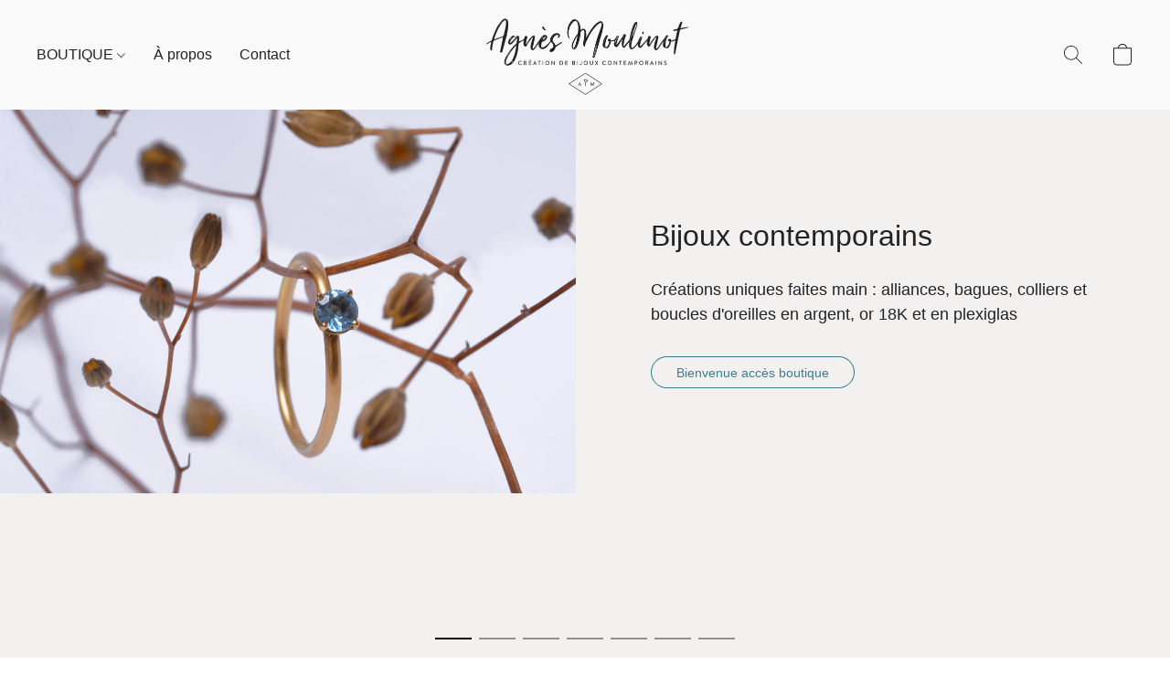

--- FILE ---
content_type: text/html;  charset=utf-8
request_url: https://agnesmoulinot.com/
body_size: 29428
content:

<!doctype html>
<html id="ecwid_html" lang="fr">
<head>
	<meta charset="utf-8">
	<meta name="viewport"
		  content="height=device-height, width=device-width, initial-scale=1.0, maximum-scale=5.0, minimum-scale=1.0, viewport-fit=cover"/>
	<meta name="referrer" content="origin"/>
	<meta name="generator" content="ec-instant-site"/>
	<meta name="chrome" content="nointentdetection">

	<link rel="icon" type="image/png" sizes="32x32" href="https://d2gt4h1eeousrn.cloudfront.net/29165304/global/j2fmPzJ-192x192.png"><link rel="apple-touch-icon" href="https://d2gt4h1eeousrn.cloudfront.net/29165304/global/j2fmPzJ-180x180.png">

    <title>Atelier de bijoux contemporains en m&eacute;taux pr&eacute;cieux - Agn&egrave;s Moulinot</title><meta property="og:title" content="Atelier de bijoux contemporains en m&eacute;taux pr&eacute;cieux - Agn&egrave;s Moulinot" data-vmid="og:title"><meta property="og:image" content="https://d2gt4h1eeousrn.cloudfront.net/29165304/global/XTr1Ktm-1200x1200.jpg" data-vmid="og:image"><meta property="og:image:secure_url" content="https://d2gt4h1eeousrn.cloudfront.net/29165304/global/XTr1Ktm-1200x1200.jpg" data-vmid="og:image:secure_url"><meta property="twitter:title" content="Atelier de bijoux contemporains en m&eacute;taux pr&eacute;cieux - Agn&egrave;s Moulinot" data-vmid="twitter:title"><meta property="twitter:image" content="https://d2gt4h1eeousrn.cloudfront.net/29165304/global/XTr1Ktm-1200x1200.jpg" data-vmid="twitter:image"><meta property="og:locale" content="en_US" data-vmid="og:locale"><meta property="twitter:card" content="summary_large_image" data-vmid="twitter:card"><meta property="og:type" content="website" data-vmid="og:type"><meta property="og:site_name" content="Agnès Moulinot - bijoux contemporains" data-vmid="og:site_name"><meta name="description" content="Atelier de cr&eacute;ation et de fabrication de bijoux en argent et or, con&ccedil;us &agrave; la main &agrave; Paris : Alliances, bagues, colliers, boucles d'oreilles et bracelets."><meta property="og:description" content="Atelier de cr&eacute;ation et de fabrication de bijoux en argent et or, con&ccedil;us &agrave; la main &agrave; Paris : Alliances, bagues, colliers, boucles d'oreilles et bracelets." data-vmid="og:description"><meta property="twitter:description" content="Atelier de cr&eacute;ation et de fabrication de bijoux en argent et or, con&ccedil;us &agrave; la main &agrave; Paris : Alliances, bagues, colliers, boucles d'oreilles et bracelets." data-vmid="twitter:description"><link href="https://agnesmoulinot.com/" hreflang="x-default" rel="alternate">

<link rel="manifest" href="/manifest.json" />
<meta name="theme-color" content="#FFFFFF" />
<meta http-equiv="x-dns-prefetch-control" content="on">

<link rel="preconnect" href="https://d34ikvsdm2rlij.cloudfront.net/vuega/static/2026/all" crossorigin/>
<link rel="dns-prefetch" href="https://d34ikvsdm2rlij.cloudfront.net/vuega/static/2026/all" crossorigin/>

<link rel="preconnect" href="//images.unsplash.com/" crossorigin/>
<link rel="dns-prefetch" href="//images.unsplash.com/" crossorigin/>

	<link rel="preconnect" href="https://dfvc2y3mjtc8v.cloudfront.net" crossorigin/>
	<link rel="dns-prefetch" href="https://dfvc2y3mjtc8v.cloudfront.net" crossorigin/>
	<link rel="preconnect" href="https://dhgf5mcbrms62.cloudfront.net" crossorigin/>
	<link rel="dns-prefetch" href="https://dhgf5mcbrms62.cloudfront.net" crossorigin/>
	<link rel="preconnect" href="https://d2gt4h1eeousrn.cloudfront.net" crossorigin/>
	<link rel="dns-prefetch" href="https://d2gt4h1eeousrn.cloudfront.net" crossorigin/>

<link rel="preconnect" href="//maps.googleapis.com" crossorigin/>
<link rel="dns-prefetch" href="//maps.googleapis.com" crossorigin/>

<link rel="og:url" href="https://agnesmoulinot.com"/>
		<link rel="canonical" href="https://agnesmoulinot.com"/>


    <meta name="google-site-verification" content="XeWxKcACz2ilReQSbR8IPIThZEdV6uN8XSgKz24_-RQ" /> 

    <style>@layer vuega-reset, base, components, utilities;</style><link rel="stylesheet" type="text/css" href="https://d34ikvsdm2rlij.cloudfront.net/vuega/static/2026/all/website/assets/website-l7ucqb3s.css" /><link rel="stylesheet" type="text/css" href="https://d34ikvsdm2rlij.cloudfront.net/vuega/static/2026/all/website/assets/HeaderTile-kxl9gblf.css" /><link rel="stylesheet" type="text/css" href="https://d34ikvsdm2rlij.cloudfront.net/vuega/static/2026/all/website/assets/SliderTile-jktsfalk.css" /><link rel="stylesheet" type="text/css" href="https://d34ikvsdm2rlij.cloudfront.net/vuega/static/2026/all/website/assets/CategoryCollectionTile-o0nfs8jk.css" /><link rel="stylesheet" type="text/css" href="https://d34ikvsdm2rlij.cloudfront.net/vuega/static/2026/all/website/assets/ImageTextTile-i9mm0kia.css" /><link rel="stylesheet" type="text/css" href="https://d34ikvsdm2rlij.cloudfront.net/vuega/static/2026/all/website/assets/CustomerReviewTile-mx5qqyum.css" /><link rel="stylesheet" type="text/css" href="https://d34ikvsdm2rlij.cloudfront.net/vuega/static/2026/all/website/assets/LocationTile-k659xr2e.css" /><link rel="stylesheet" type="text/css" href="https://d34ikvsdm2rlij.cloudfront.net/vuega/static/2026/all/website/assets/FooterTile-juq503vk.css" /><link rel="stylesheet" type="text/css" href="https://d34ikvsdm2rlij.cloudfront.net/vuega/static/2026/all/website/assets/GDPRBannerTile-bz256qld.css" /><link rel="stylesheet" type="text/css" href="https://d34ikvsdm2rlij.cloudfront.net/vuega/static/2026/all/website/assets/MontserratFont-4808z44a.css" /><link rel="stylesheet" type="text/css" href="https://d34ikvsdm2rlij.cloudfront.net/vuega/static/2026/all/website/assets/StandardFont-bhc0yz3m.css" />

<script>
	var viewportStyleEl = document.createElement('style');
	viewportStyleEl.appendChild(
		document.createTextNode(
			':root {' +
				'--vh: ' + window.innerHeight + ';' +
				'--vw: ' + window.innerWidth + ';' +
			'}'
		)
	);
	document.head.appendChild(viewportStyleEl);
</script>
	<script>
		window.onpopstate = function (event) {
			if (event.state) {
				window.location.reload();
			}
		};

		window.history.scrollRestoration = 'auto';
	</script>
</head>
<body id="ecwid_body">
<!-- Google Tag Manager -->
<!-- Not Configured -->
<!-- End Google Tag Manager --><div id="ec-instantsite-website"><div id="ec-instantsite" class="ins-tiles ins-tiles--300 ins-tiles--400 ins-tiles--500 ins-tiles--600 ins-tiles--700 ins-tiles--900 ins-tiles--1100"><div><!--[--><style> /* Montserrat font */ </style><style> /* Montserrat font */ </style><!--]--></div><style>:root {--global-background-color-a: 1;--global-background-color-b: 0.9764705882352941;--global-background-color-h: 0;--global-background-color-l: 97.6470588235294%;--global-background-color-s: 0%;--global-body-color-a: 1;--global-body-color-b: 0.09803921569;--global-body-color-h: 0;--global-body-color-l: 9.803921569%;--global-body-color-s: 0%;--global-body-font-family: Helvetica;--global-body-font-size: 18px;--global-button-color-a: 1;--global-button-color-b: 0.09803921569;--global-button-color-h: 0;--global-button-color-l: 9.803921569%;--global-button-color-s: 0%;--global-button-size-large: 20px;--global-button-size-medium: 16px;--global-button-size-small: 14px;--global-link-color-a: 1;--global-link-color-b: 0.43529411765;--global-link-color-h: 206;--global-link-color-l: 43.529411765%;--global-link-color-s: 76.576576577%;--global-subtitle-font-size: 24px;--global-tile-margin: 100;--global-tile-max-width: 1120;--global-title-color-a: 1;--global-title-color-b: 0.09803921569;--global-title-color-h: 0;--global-title-color-l: 9.803921569%;--global-title-color-s: 0%;--global-title-font-family: Helvetica;--global-title-font-size: 48px;--scrollbarWidth: 0px;}</style><div class="ins-hidden-skip-link data-nosnippet"><div class="ins-hidden-skip-link__wrap"><a tabindex="0" role="button" aria-label="Passer au contenu principal" href="#tile-slider-Kchkq6" class="ins-control ins-control--button ins-control--outline"><div class="ins-control__button"><div class="ins-control__wrap"><span class="ins-control__text">Passer au contenu principal</span></div></div></a></div></div><!----><!----><main class="ins-tiles--main"><!--[--><header class="ins-tile ins-tile--header ins-tile--center-logo-compact" id="tile-header-PucbdC" tile-type="HEADER" is-first-tile-with-title="false" tile-index-in-list="0"><div><!--[--><!--]--></div><style>#tile-header-PucbdC {--menu-and-icons-font-size: 16px;--menu-and-icons-font-style: normal;--menu-and-icons-font-weight: 400;--menu-and-icons-text-color-a: 1;--menu-and-icons-text-color-b: 0.1411764705882353;--menu-and-icons-text-color-h: 210;--menu-and-icons-text-color-l: 14.117647058823529%;--menu-and-icons-text-color-s: 8.333333333333332%;} .ins-tile {--header-height-desktop: 120;--header-height-mobile: 90;}</style><div class="ins-tile__animated"><div class="ins-header"><div class="ins-header__wrap"><div class="ins-header__inner"><div class="ins-header__row"><div class="ins-header__center"><!--[--><div class="ins-header__logo"><a href="/" target="_self" role="button" class="ins-header__logo-inner"><!----><div class="ins-header__logo-image"><div style="background-color:none;" class="ins-header__logo-image-inner"><picture class="ins-picture ins-picture--full ins-picture--inline"><!--[--><source srcset="https://d2gt4h1eeousrn.cloudfront.net/29165304/header-PucbdC/6CqSZ3v-200x200.webp, https://d2gt4h1eeousrn.cloudfront.net/29165304/header-PucbdC/6CqSZ3v-600x600.webp 2x" type="image/webp"><!--]--><!--[--><source srcset="https://d2gt4h1eeousrn.cloudfront.net/29165304/header-PucbdC/6CqSZ3v-200x200.png, https://d2gt4h1eeousrn.cloudfront.net/29165304/header-PucbdC/6CqSZ3v-600x600.png 2x"><!--]--><img src="https://d2gt4h1eeousrn.cloudfront.net/29165304/header-PucbdC/6CqSZ3v-200x200.png" alt="Agnès Moulinot - bijoux contemporains" fetchpriority="low" onload=""></picture><!----></div></div></a></div><!--]--></div><div class="ins-header__left"><!--[--><!--[--><a class="ins-header__icon ins-header__icon--burger" href="#menu" role="button" aria-label="Menu du site Web"><svg width="24" height="24" viewbox="0 0 24 24" xmlns="http://www.w3.org/2000/svg"><path d="M23.5 8.5H0.5C0.2 8.5 0 8.3 0 8C0 7.7 0.2 7.5 0.5 7.5H23.5C23.8 7.5 24 7.7 24 8C24 8.3 23.8 8.5 23.5 8.5Z" fill="currentColor"></path><path d="M14.5 16.5H0.5C0.2 16.5 0 16.3 0 16C0 15.7 0.2 15.5 0.5 15.5H14.5C14.8 15.5 15 15.7 15 16C15 16.3 14.8 16.5 14.5 16.5Z" fill="currentColor"></path></svg><span>Menu</span><!----><!----></a><!--]--><!--]--><!--[--><div class="ins-header__menu ins-header__menu--few"><div class="ins-header__menu-fade"></div><div class="ins-header__menu-wrap data-nosnippet"><nav class="ins-header__menu-inner"><!--[--><div tabindex="0" class="ins-header__menu-link"><a class="ins-header__menu-link-title" tabindex="-1" href="/products" target="_self" aria-label="BOUTIQUE">BOUTIQUE <div class="ins-header__menu-link-icon"></div></a></div><div tabindex="0" class="ins-header__menu-link"><a class="ins-header__menu-link-title" tabindex="-1" href="/" target="_self" aria-label="À propos">À propos <!----></a></div><div tabindex="0" class="ins-header__menu-link"><a class="ins-header__menu-link-title" tabindex="-1" href="tel:undefined" target="_self" aria-label="Contact">Contact <!----></a></div><!--]--></nav></div><div class="ins-header__scroller"><div class="ins-header__scroller-marker" style="left:NaN%;width:NaN%;"></div></div><!----><!----><!----></div><!--]--></div><div class="ins-header__right"><!--[--><!----><!--]--><!--[--><!--]--><!--[--><a class="ins-header__icon ins-header__icon--search" href="/products/search" role="button" aria-label="Recherche le site Web" title="Recherche le site Web"><svg width="24" height="24" viewbox="0 0 24 24" xmlns="http://www.w3.org/2000/svg"><path d="M16.8333 9.83333C16.8333 5.96667 13.7 2.86667 9.86667 2.86667C6 2.86667 2.9 6 2.9 9.83333C2.9 13.7 6.03333 16.8 9.86667 16.8C13.7 16.8333 16.8333 13.7 16.8333 9.83333ZM22 21.4L21.4 22L15.0667 15.6667C13.6667 16.9 11.8667 17.6667 9.83333 17.6667C5.5 17.6667 2 14.1667 2 9.83333C2 5.5 5.5 2 9.83333 2C14.1667 2 17.6667 5.5 17.6667 9.83333C17.6667 11.8333 16.9 13.6667 15.6667 15.0667L22 21.4Z" fill="currentColor" fill-rule="evenodd" clip-rule="evenodd"></path></svg><!----></a><!--]--><!--[--><!--]--><!--[--><!--[--><a role="button" class="ins-header__icon ins-header__icon--cart ins-header__icon--cart-empty" data-count="0" aria-label="Aller au panier" title="Aller au panier" target="_self" href="/products/cart"><svg width="24" height="24" viewbox="0 0 24 24" xmlns="http://www.w3.org/2000/svg"><path d="M18 23.5H6C3.8 23.5 2 21.7 2 19.5V4.2H22V19.5C22 21.7 20.2 23.5 18 23.5ZM3 5.2V19.5C3 21.2 4.3 22.5 6 22.5H18C19.7 22.5 21 21.2 21 19.5V5.2H3Z" fill="currentColor"></path><path d="M12 1C9.7 1 8 2.5 8 4.5C8 4.8 7.8 5 7.5 5C7.2 5 7 4.8 7 4.5C7 1.8 9.3 0 12 0C14.7 0 17 1.8 17 4.5C17 4.8 16.8 5 16.5 5C16.2 5 16 4.8 16 4.5C16 2.5 14.3 1 12 1Z" fill="currentColor" fill-rule="evenodd" clip-rule="evenodd"></path><path d="M2 4.18018H22V19.5002C22 21.7093 20.2091 23.5002 18 23.5002H6C3.79086 23.5002 2 21.7093 2 19.5002V4.18018Z" fill="currentColor" fill-rule="evenodd" clip-rule="evenodd" class="ins-cart-has-good"></path></svg></a><!--]--><!--]--></div></div></div><!----><!--[--><!--]--></div></div></div><!--[--><!--]--><!--[--><!--]--><!--[--><!--]--></header><div role="region" data-testid="autoplay-slider" class="ins-tile ins-tile--slider ins-tile--split ins-tile--has-slider ins-tile--light-background" id="tile-slider-Kchkq6"><div><!--[--><!--]--></div><style>#tile-slider-Kchkq6 {--action-button-color-a: 1;--action-button-color-b: 0.3866775;--action-button-color-h: 189.62962962962962;--action-button-color-l: 38.66775%;--action-button-color-s: 40.94432699083862%;--action-button-font-family: Helvetica;--background-gradient-color-from-a: 0;--background-gradient-color-to-a: 0;--background-image-overlay-solid-color-a: 0.01;--background-image-overlay-solid-color-b: 0;--background-image-overlay-solid-color-h: 0;--background-image-overlay-solid-color-l: 0%;--background-image-overlay-solid-color-s: 0%;--background-solid-color-a: 1;--background-solid-color-b: 0.9470588235294117;--background-solid-color-h: 20;--background-solid-color-l: 94.70588235294117%;--background-solid-color-s: 11.111111111111065%;--description-font-family: Helvetica;--description-font-size: 18px;--description-font-style: normal;--description-font-weight: 400;--description-text-color-a: 1;--description-text-color-b: 0.1411764705882353;--description-text-color-h: 210;--description-text-color-l: 14.117647058823529%;--description-text-color-s: 8.333333333333332%;--slider-image-aspect-ratio: 1 / 1;--tagline-font-size: 18px;--tagline-font-style: normal;--tagline-font-weight: 400;--tagline-text-color-a: 1;--tagline-text-color-b: 1;--tagline-text-color-h: 0;--tagline-text-color-l: 100%;--tagline-text-color-s: 0%;--title-font-family: Helvetica;--title-font-size: 32px;--title-font-style: normal;--title-font-weight: 400;--title-text-color-a: 1;--title-text-color-b: 0.1411764705882353;--title-text-color-h: 210;--title-text-color-l: 14.117647058823529%;--title-text-color-s: 8.333333333333332%;}</style><div class="ins-tile__wrap ins-tile__animated" align is-first-tile-with-title="false" tile-id="slider-Kchkq6" is-adaptive-slider="false" tile-type="SLIDER" aspect-ratio="square"><div class="ins-tile__body"><!--[--><div style="visibility:visible;min-height:unset;" class="ins-tile__slide ins-tile__slide--active"><!--[--><div class="ins-tile__slide-image ins-tile__slide-image--with-overlay"><div style="background-color:rgba(167, 155, 161, 255);" image-id="slide-item-image-YYY41" class="ins-tile__picture"><picture class="ins-picture ins-picture--full"><!--[--><source srcset="https://d2gt4h1eeousrn.cloudfront.net/29165304/slider-Kchkq6/6MohKPG-2000x2000.webp, https://d2gt4h1eeousrn.cloudfront.net/29165304/slider-Kchkq6/6MohKPG-2000x2000.webp 2x" media="(min-width: 900px)" type="image/webp"><source srcset="https://d2gt4h1eeousrn.cloudfront.net/29165304/slider-Kchkq6/6MohKPG-600x600.webp, https://d2gt4h1eeousrn.cloudfront.net/29165304/slider-Kchkq6/6MohKPG-1200x1200.webp 2x" media="(min-width: 500px)" type="image/webp"><source srcset="https://d2gt4h1eeousrn.cloudfront.net/29165304/slider-Kchkq6/6MohKPG-1200x1200.webp, https://d2gt4h1eeousrn.cloudfront.net/29165304/slider-Kchkq6/6MohKPG-1200x1200.webp 2x" type="image/webp"><!--]--><!--[--><source srcset="https://d2gt4h1eeousrn.cloudfront.net/29165304/slider-Kchkq6/6MohKPG-2000x2000.jpg, https://d2gt4h1eeousrn.cloudfront.net/29165304/slider-Kchkq6/6MohKPG-2000x2000.jpg 2x" media="(min-width: 900px)"><source srcset="https://d2gt4h1eeousrn.cloudfront.net/29165304/slider-Kchkq6/6MohKPG-600x600.jpg, https://d2gt4h1eeousrn.cloudfront.net/29165304/slider-Kchkq6/6MohKPG-1200x1200.jpg 2x" media="(min-width: 500px)"><source srcset="https://d2gt4h1eeousrn.cloudfront.net/29165304/slider-Kchkq6/6MohKPG-1200x1200.jpg, https://d2gt4h1eeousrn.cloudfront.net/29165304/slider-Kchkq6/6MohKPG-1200x1200.jpg 2x"><!--]--><img src="https://d2gt4h1eeousrn.cloudfront.net/29165304/slider-Kchkq6/6MohKPG-200x200.jpg" alt="" fetchpriority="high" onload=""></picture><!----></div></div><div class="ins-tile__slide-content" style="min-height:unset;"><div class="ins-tile__slide-content-inner"><!----><div role="heading" aria-level="2" class="ins-tile__title"><p>Bijoux contemporains</p></div><div class="ins-tile__description ins-tile__format"><p>Créations uniques faites main : alliances, bagues, colliers et boucles d'oreilles en argent, or 18K et en plexiglas</p></div><div class="ins-button-wrap ins-tile__button ins-tile__button--action" preview-mode="false"><!--[--><!--[--><a tabindex="0" role="button" href="/products" target="_self" aria-label="Bienvenue accès boutique" class="ins-control ins-control--button ins-control--outline ins-control--small ins-control--pill"><div class="ins-control__button"><div class="ins-control__wrap"><div class="ins-control__text">Bienvenue accès boutique</div></div></div></a><!----><!--]--><span style="display:none;"></span><!--]--></div></div></div><!--]--></div><div style="visibility:hidden;min-height:unset;" class="ins-tile__slide"><!--[--><div class="ins-tile__slide-image ins-tile__slide-image--with-overlay"><div style="background-color:rgba(197, 211, 222, 255);" image-id="slide-item-image-mjggK" class="ins-tile__picture"><picture class="ins-picture ins-picture--full"><!--[--><source srcset="https://d2gt4h1eeousrn.cloudfront.net/29165304/slider-Kchkq6/XQFaLmL-2000x2000.webp, https://d2gt4h1eeousrn.cloudfront.net/29165304/slider-Kchkq6/XQFaLmL-2000x2000.webp 2x" media="(min-width: 900px)" type="image/webp"><source srcset="https://d2gt4h1eeousrn.cloudfront.net/29165304/slider-Kchkq6/XQFaLmL-600x600.webp, https://d2gt4h1eeousrn.cloudfront.net/29165304/slider-Kchkq6/XQFaLmL-1200x1200.webp 2x" media="(min-width: 500px)" type="image/webp"><source srcset="https://d2gt4h1eeousrn.cloudfront.net/29165304/slider-Kchkq6/XQFaLmL-1200x1200.webp, https://d2gt4h1eeousrn.cloudfront.net/29165304/slider-Kchkq6/XQFaLmL-1200x1200.webp 2x" type="image/webp"><!--]--><!--[--><source srcset="https://d2gt4h1eeousrn.cloudfront.net/29165304/slider-Kchkq6/XQFaLmL-2000x2000.jpg, https://d2gt4h1eeousrn.cloudfront.net/29165304/slider-Kchkq6/XQFaLmL-2000x2000.jpg 2x" media="(min-width: 900px)"><source srcset="https://d2gt4h1eeousrn.cloudfront.net/29165304/slider-Kchkq6/XQFaLmL-600x600.jpg, https://d2gt4h1eeousrn.cloudfront.net/29165304/slider-Kchkq6/XQFaLmL-1200x1200.jpg 2x" media="(min-width: 500px)"><source srcset="https://d2gt4h1eeousrn.cloudfront.net/29165304/slider-Kchkq6/XQFaLmL-1200x1200.jpg, https://d2gt4h1eeousrn.cloudfront.net/29165304/slider-Kchkq6/XQFaLmL-1200x1200.jpg 2x"><!--]--><img src="https://d2gt4h1eeousrn.cloudfront.net/29165304/slider-Kchkq6/XQFaLmL-200x200.jpg" alt="" fetchpriority="low" onload=""></picture><!----></div></div><div class="ins-tile__slide-content" style="min-height:unset;"><div class="ins-tile__slide-content-inner"><!----><div role="heading" aria-level="2" class="ins-tile__title"><p>Alliances&nbsp;</p></div><div class="ins-tile__description ins-tile__format"><p>Façonnées à la main en or ou argent, pour célébrer l'union avec élégance</p></div><div class="ins-button-wrap ins-tile__button ins-tile__button--action" preview-mode="false"><!--[--><!--[--><a tabindex="0" role="button" href="/products/ALLIANCES-c50373832" target="_self" aria-label="Acheter maintenant" class="ins-control ins-control--button ins-control--outline ins-control--small ins-control--pill"><div class="ins-control__button"><div class="ins-control__wrap"><div class="ins-control__text">Acheter maintenant</div></div></div></a><!----><!--]--><span style="display:none;"></span><!--]--></div></div></div><!--]--></div><div style="visibility:hidden;min-height:unset;" class="ins-tile__slide"><!--[--><div class="ins-tile__slide-image ins-tile__slide-image--with-overlay"><div style="background-color:rgba(199, 199, 199, 255);" image-id="slide-item-image-BUkwC" class="ins-tile__picture"><picture class="ins-picture ins-picture--full"><!--[--><source srcset="https://d2gt4h1eeousrn.cloudfront.net/29165304/slider-Kchkq6/mk32Dxo-2000x2000.webp, https://d2gt4h1eeousrn.cloudfront.net/29165304/slider-Kchkq6/mk32Dxo-2000x2000.webp 2x" media="(min-width: 900px)" type="image/webp"><source srcset="https://d2gt4h1eeousrn.cloudfront.net/29165304/slider-Kchkq6/mk32Dxo-600x600.webp, https://d2gt4h1eeousrn.cloudfront.net/29165304/slider-Kchkq6/mk32Dxo-1200x1200.webp 2x" media="(min-width: 500px)" type="image/webp"><source srcset="https://d2gt4h1eeousrn.cloudfront.net/29165304/slider-Kchkq6/mk32Dxo-1200x1200.webp, https://d2gt4h1eeousrn.cloudfront.net/29165304/slider-Kchkq6/mk32Dxo-1200x1200.webp 2x" type="image/webp"><!--]--><!--[--><source srcset="https://d2gt4h1eeousrn.cloudfront.net/29165304/slider-Kchkq6/mk32Dxo-2000x2000.jpg, https://d2gt4h1eeousrn.cloudfront.net/29165304/slider-Kchkq6/mk32Dxo-2000x2000.jpg 2x" media="(min-width: 900px)"><source srcset="https://d2gt4h1eeousrn.cloudfront.net/29165304/slider-Kchkq6/mk32Dxo-600x600.jpg, https://d2gt4h1eeousrn.cloudfront.net/29165304/slider-Kchkq6/mk32Dxo-1200x1200.jpg 2x" media="(min-width: 500px)"><source srcset="https://d2gt4h1eeousrn.cloudfront.net/29165304/slider-Kchkq6/mk32Dxo-1200x1200.jpg, https://d2gt4h1eeousrn.cloudfront.net/29165304/slider-Kchkq6/mk32Dxo-1200x1200.jpg 2x"><!--]--><img src="https://d2gt4h1eeousrn.cloudfront.net/29165304/slider-Kchkq6/mk32Dxo-200x200.jpg" alt="" fetchpriority="low" onload=""></picture><!----></div></div><div class="ins-tile__slide-content" style="min-height:unset;"><div class="ins-tile__slide-content-inner"><!----><div role="heading" aria-level="2" class="ins-tile__title"><p>Anneaux</p></div><div class="ins-tile__description ins-tile__format"><p>fins ou larges, martelés ou ornés de motifs à porter au quotidien</p></div><div class="ins-button-wrap ins-tile__button ins-tile__button--action" preview-mode="false"><!--[--><!--[--><a tabindex="0" role="button" href="/products/ANNEAUX-c186108001" target="_self" aria-label="Acheter maintenant" class="ins-control ins-control--button ins-control--outline ins-control--small ins-control--pill"><div class="ins-control__button"><div class="ins-control__wrap"><div class="ins-control__text">Acheter maintenant</div></div></div></a><!----><!--]--><span style="display:none;"></span><!--]--></div></div></div><!--]--></div><div style="visibility:hidden;min-height:unset;" class="ins-tile__slide"><!--[--><div class="ins-tile__slide-image ins-tile__slide-image--with-overlay"><div style="background-color:rgba(199, 199, 199, 255);" image-id="slide-item-image-YYY42" class="ins-tile__picture"><picture class="ins-picture ins-picture--full"><!--[--><source srcset="https://d2gt4h1eeousrn.cloudfront.net/29165304/slider-Kchkq6/0hly2l6-2000x2000.webp, https://d2gt4h1eeousrn.cloudfront.net/29165304/slider-Kchkq6/0hly2l6-2000x2000.webp 2x" media="(min-width: 900px)" type="image/webp"><source srcset="https://d2gt4h1eeousrn.cloudfront.net/29165304/slider-Kchkq6/0hly2l6-600x600.webp, https://d2gt4h1eeousrn.cloudfront.net/29165304/slider-Kchkq6/0hly2l6-1200x1200.webp 2x" media="(min-width: 500px)" type="image/webp"><source srcset="https://d2gt4h1eeousrn.cloudfront.net/29165304/slider-Kchkq6/0hly2l6-1200x1200.webp, https://d2gt4h1eeousrn.cloudfront.net/29165304/slider-Kchkq6/0hly2l6-1200x1200.webp 2x" type="image/webp"><!--]--><!--[--><source srcset="https://d2gt4h1eeousrn.cloudfront.net/29165304/slider-Kchkq6/0hly2l6-2000x2000.jpg, https://d2gt4h1eeousrn.cloudfront.net/29165304/slider-Kchkq6/0hly2l6-2000x2000.jpg 2x" media="(min-width: 900px)"><source srcset="https://d2gt4h1eeousrn.cloudfront.net/29165304/slider-Kchkq6/0hly2l6-600x600.jpg, https://d2gt4h1eeousrn.cloudfront.net/29165304/slider-Kchkq6/0hly2l6-1200x1200.jpg 2x" media="(min-width: 500px)"><source srcset="https://d2gt4h1eeousrn.cloudfront.net/29165304/slider-Kchkq6/0hly2l6-1200x1200.jpg, https://d2gt4h1eeousrn.cloudfront.net/29165304/slider-Kchkq6/0hly2l6-1200x1200.jpg 2x"><!--]--><img src="https://d2gt4h1eeousrn.cloudfront.net/29165304/slider-Kchkq6/0hly2l6-200x200.jpg" alt="" fetchpriority="low" onload=""></picture><!----></div></div><div class="ins-tile__slide-content" style="min-height:unset;"><div class="ins-tile__slide-content-inner"><!----><div role="heading" aria-level="2" class="ins-tile__title"><p>Bagues</p></div><div class="ins-tile__description ins-tile__format"><p>Des formes épurées, parfois ornées de pierres, de motifs, ou d'éléments mobiles</p></div><div class="ins-button-wrap ins-tile__button ins-tile__button--action" preview-mode="false"><!--[--><!--[--><a tabindex="0" role="button" href="/products/BAGUES-c50379182" target="_self" aria-label="Acheter maintenant" class="ins-control ins-control--button ins-control--outline ins-control--small ins-control--pill"><div class="ins-control__button"><div class="ins-control__wrap"><div class="ins-control__text">Acheter maintenant</div></div></div></a><!----><!--]--><span style="display:none;"></span><!--]--></div></div></div><!--]--></div><div style="visibility:hidden;min-height:unset;" class="ins-tile__slide"><!--[--><div class="ins-tile__slide-image ins-tile__slide-image--with-overlay"><div style="background-color:rgba(223, 223, 223, 255);" image-id="slide-item-image-YYY43" class="ins-tile__picture"><picture class="ins-picture ins-picture--full"><!--[--><source srcset="https://d2gt4h1eeousrn.cloudfront.net/29165304/slider-Kchkq6/WjncLgZ-2000x2000.webp, https://d2gt4h1eeousrn.cloudfront.net/29165304/slider-Kchkq6/WjncLgZ-2000x2000.webp 2x" media="(min-width: 900px)" type="image/webp"><source srcset="https://d2gt4h1eeousrn.cloudfront.net/29165304/slider-Kchkq6/WjncLgZ-600x600.webp, https://d2gt4h1eeousrn.cloudfront.net/29165304/slider-Kchkq6/WjncLgZ-1200x1200.webp 2x" media="(min-width: 500px)" type="image/webp"><source srcset="https://d2gt4h1eeousrn.cloudfront.net/29165304/slider-Kchkq6/WjncLgZ-1200x1200.webp, https://d2gt4h1eeousrn.cloudfront.net/29165304/slider-Kchkq6/WjncLgZ-1200x1200.webp 2x" type="image/webp"><!--]--><!--[--><source srcset="https://d2gt4h1eeousrn.cloudfront.net/29165304/slider-Kchkq6/WjncLgZ-2000x2000.jpg, https://d2gt4h1eeousrn.cloudfront.net/29165304/slider-Kchkq6/WjncLgZ-2000x2000.jpg 2x" media="(min-width: 900px)"><source srcset="https://d2gt4h1eeousrn.cloudfront.net/29165304/slider-Kchkq6/WjncLgZ-600x600.jpg, https://d2gt4h1eeousrn.cloudfront.net/29165304/slider-Kchkq6/WjncLgZ-1200x1200.jpg 2x" media="(min-width: 500px)"><source srcset="https://d2gt4h1eeousrn.cloudfront.net/29165304/slider-Kchkq6/WjncLgZ-1200x1200.jpg, https://d2gt4h1eeousrn.cloudfront.net/29165304/slider-Kchkq6/WjncLgZ-1200x1200.jpg 2x"><!--]--><img src="https://d2gt4h1eeousrn.cloudfront.net/29165304/slider-Kchkq6/WjncLgZ-200x200.jpg" alt="" fetchpriority="low" onload=""></picture><!----></div></div><div class="ins-tile__slide-content" style="min-height:unset;"><div class="ins-tile__slide-content-inner"><!----><div role="heading" aria-level="2" class="ins-tile__title"><p>Boucles d'oreilles&nbsp;</p></div><div class="ins-tile__description ins-tile__format"><p>Boucles d'oreilles fines et légères, qui illuminent chaque mouvement</p></div><div class="ins-button-wrap ins-tile__button ins-tile__button--action" preview-mode="false"><!--[--><!--[--><a tabindex="0" role="button" href="/products/BOUCLES-DOREILLES-c50372326" target="_self" aria-label="Acheter maintenant" class="ins-control ins-control--button ins-control--outline ins-control--small ins-control--pill"><div class="ins-control__button"><div class="ins-control__wrap"><div class="ins-control__text">Acheter maintenant</div></div></div></a><!----><!--]--><span style="display:none;"></span><!--]--></div></div></div><!--]--></div><div style="visibility:hidden;min-height:unset;" class="ins-tile__slide"><!--[--><div class="ins-tile__slide-image ins-tile__slide-image--with-overlay"><div style="background-color:rgba(216, 216, 216, 255);" image-id="slide-item-image-yL8zf" class="ins-tile__picture"><picture class="ins-picture ins-picture--full"><!--[--><source srcset="https://d2gt4h1eeousrn.cloudfront.net/29165304/slider-Kchkq6/BiXqoqO-2000x2000.webp, https://d2gt4h1eeousrn.cloudfront.net/29165304/slider-Kchkq6/BiXqoqO-2000x2000.webp 2x" media="(min-width: 900px)" type="image/webp"><source srcset="https://d2gt4h1eeousrn.cloudfront.net/29165304/slider-Kchkq6/BiXqoqO-600x600.webp, https://d2gt4h1eeousrn.cloudfront.net/29165304/slider-Kchkq6/BiXqoqO-1200x1200.webp 2x" media="(min-width: 500px)" type="image/webp"><source srcset="https://d2gt4h1eeousrn.cloudfront.net/29165304/slider-Kchkq6/BiXqoqO-1200x1200.webp, https://d2gt4h1eeousrn.cloudfront.net/29165304/slider-Kchkq6/BiXqoqO-1200x1200.webp 2x" type="image/webp"><!--]--><!--[--><source srcset="https://d2gt4h1eeousrn.cloudfront.net/29165304/slider-Kchkq6/BiXqoqO-2000x2000.jpg, https://d2gt4h1eeousrn.cloudfront.net/29165304/slider-Kchkq6/BiXqoqO-2000x2000.jpg 2x" media="(min-width: 900px)"><source srcset="https://d2gt4h1eeousrn.cloudfront.net/29165304/slider-Kchkq6/BiXqoqO-600x600.jpg, https://d2gt4h1eeousrn.cloudfront.net/29165304/slider-Kchkq6/BiXqoqO-1200x1200.jpg 2x" media="(min-width: 500px)"><source srcset="https://d2gt4h1eeousrn.cloudfront.net/29165304/slider-Kchkq6/BiXqoqO-1200x1200.jpg, https://d2gt4h1eeousrn.cloudfront.net/29165304/slider-Kchkq6/BiXqoqO-1200x1200.jpg 2x"><!--]--><img src="https://d2gt4h1eeousrn.cloudfront.net/29165304/slider-Kchkq6/BiXqoqO-200x200.jpg" alt="" fetchpriority="low" onload=""></picture><!----></div></div><div class="ins-tile__slide-content" style="min-height:unset;"><div class="ins-tile__slide-content-inner"><!----><div role="heading" aria-level="2" class="ins-tile__title"><p>Colliers</p></div><div class="ins-tile__description ins-tile__format"><p>Des colliers délicats et raffinés, à porter seuls ou en superposition</p></div><div class="ins-button-wrap ins-tile__button ins-tile__button--action" preview-mode="false"><!--[--><!--[--><a tabindex="0" role="button" href="/products/COLLIERS-c50358796" target="_self" aria-label="Acheter maintenant" class="ins-control ins-control--button ins-control--outline ins-control--small ins-control--pill"><div class="ins-control__button"><div class="ins-control__wrap"><div class="ins-control__text">Acheter maintenant</div></div></div></a><!----><!--]--><span style="display:none;"></span><!--]--></div></div></div><!--]--></div><div style="visibility:hidden;min-height:unset;" class="ins-tile__slide"><!--[--><div class="ins-tile__slide-image ins-tile__slide-image--with-overlay"><div style="background-color:rgba(185, 181, 177, 255);" image-id="slide-item-image-A_U0u" class="ins-tile__picture"><picture class="ins-picture ins-picture--full"><!--[--><source srcset="https://d2gt4h1eeousrn.cloudfront.net/29165304/slider-Kchkq6/bi3miSx-2000x2000.webp, https://d2gt4h1eeousrn.cloudfront.net/29165304/slider-Kchkq6/bi3miSx-2000x2000.webp 2x" media="(min-width: 900px)" type="image/webp"><source srcset="https://d2gt4h1eeousrn.cloudfront.net/29165304/slider-Kchkq6/bi3miSx-600x600.webp, https://d2gt4h1eeousrn.cloudfront.net/29165304/slider-Kchkq6/bi3miSx-1200x1200.webp 2x" media="(min-width: 500px)" type="image/webp"><source srcset="https://d2gt4h1eeousrn.cloudfront.net/29165304/slider-Kchkq6/bi3miSx-1200x1200.webp, https://d2gt4h1eeousrn.cloudfront.net/29165304/slider-Kchkq6/bi3miSx-1200x1200.webp 2x" type="image/webp"><!--]--><!--[--><source srcset="https://d2gt4h1eeousrn.cloudfront.net/29165304/slider-Kchkq6/bi3miSx-2000x2000.jpg, https://d2gt4h1eeousrn.cloudfront.net/29165304/slider-Kchkq6/bi3miSx-2000x2000.jpg 2x" media="(min-width: 900px)"><source srcset="https://d2gt4h1eeousrn.cloudfront.net/29165304/slider-Kchkq6/bi3miSx-600x600.jpg, https://d2gt4h1eeousrn.cloudfront.net/29165304/slider-Kchkq6/bi3miSx-1200x1200.jpg 2x" media="(min-width: 500px)"><source srcset="https://d2gt4h1eeousrn.cloudfront.net/29165304/slider-Kchkq6/bi3miSx-1200x1200.jpg, https://d2gt4h1eeousrn.cloudfront.net/29165304/slider-Kchkq6/bi3miSx-1200x1200.jpg 2x"><!--]--><img src="https://d2gt4h1eeousrn.cloudfront.net/29165304/slider-Kchkq6/bi3miSx-200x200.jpg" alt="" fetchpriority="low" onload=""></picture><!----></div></div><div class="ins-tile__slide-content" style="min-height:unset;"><div class="ins-tile__slide-content-inner"><!----><div role="heading" aria-level="2" class="ins-tile__title"><p>Bijoux en plexiglas</p></div><div class="ins-tile__description ins-tile__format"><p>Eclats de couleur, pour apporter une touche poétique et moderne </p></div><div class="ins-button-wrap ins-tile__button ins-tile__button--action" preview-mode="false"><!--[--><!--[--><a tabindex="0" role="button" href="/products/BIJOUX-EN-PLEXIGLAS-c64520621" target="_self" aria-label="Acheter maintenant" class="ins-control ins-control--button ins-control--outline ins-control--small ins-control--pill"><div class="ins-control__button"><div class="ins-control__wrap"><div class="ins-control__text">Acheter maintenant</div></div></div></a><!----><!--]--><span style="display:none;"></span><!--]--></div></div></div><!--]--></div><!--]--></div><div style="" class="ins-tile__slider-dashes"><!--[--><div role="button" tabindex="0" aria-label="Aller à la diapositive 1 sur 7" class="ins-tile--slider-dash-border"><div class="ins-tile__slider-dash ins-tile__slider-dash--long-list ins-tile__slider-dash--active" style="background-size:100% 100%;"></div></div><div role="button" tabindex="0" aria-label="Aller à la diapositive 2 sur 7" class="ins-tile--slider-dash-border"><div class="ins-tile__slider-dash ins-tile__slider-dash--long-list" style=""></div></div><div role="button" tabindex="0" aria-label="Aller à la diapositive 3 sur 7" class="ins-tile--slider-dash-border"><div class="ins-tile__slider-dash ins-tile__slider-dash--long-list" style=""></div></div><div role="button" tabindex="0" aria-label="Aller à la diapositive 4 sur 7" class="ins-tile--slider-dash-border"><div class="ins-tile__slider-dash ins-tile__slider-dash--long-list" style=""></div></div><div role="button" tabindex="0" aria-label="Aller à la diapositive 5 sur 7" class="ins-tile--slider-dash-border"><div class="ins-tile__slider-dash ins-tile__slider-dash--long-list" style=""></div></div><div role="button" tabindex="0" aria-label="Aller à la diapositive 6 sur 7" class="ins-tile--slider-dash-border"><div class="ins-tile__slider-dash ins-tile__slider-dash--long-list" style=""></div></div><div role="button" tabindex="0" aria-label="Aller à la diapositive 7 sur 7" class="ins-tile--slider-dash-border"><div class="ins-tile__slider-dash ins-tile__slider-dash--long-list" style=""></div></div><!--]--></div><div style="display:none;" class="ins-tile__slider-controls ins-tile__slider-controls--desktop"><div style="" role="button" tabindex="0" aria-label="Passer à la diapositive suivante" class="ins-tile__control-arrow ins-tile__control-prev"><!--[--><!--]--><svg width="20" height="20" viewbox="0 0 20 20" fill="none" xmlns="http://www.w3.org/2000/svg"><path d="M6.79502 10.0256L14.8848 18.1314L13.5258 19.4904L4.0771 10.0256L13.5258 0.577L14.8848 1.9359L6.79502 10.0256Z" fill="currentColor"></path></svg></div><div style="" role="button" tabindex="0" aria-label="Passer à la diapositive suivante" class="ins-tile__control-arrow ins-tile__control-next"><!--[--><!--]--><svg width="20" height="20" viewbox="0 0 20 20" fill="none" xmlns="http://www.w3.org/2000/svg"><path d="M6.79502 10.0256L14.8848 18.1314L13.5258 19.4904L4.0771 10.0256L13.5258 0.577L14.8848 1.9359L6.79502 10.0256Z" fill="currentColor"></path></svg></div></div></div><!--[--><!--]--><!--[--><!--]--><!--[--><!--]--></div><div role="region" aria-label="&lt;p&gt;Catégories principales&lt;/p&gt;" class="ins-tile ins-tile--category-collection ins-tile--basic-grid" id="tile-category-collection-qZZku6" tile-type="CATEGORY_COLLECTION"><div><!--[--><!--]--></div><style>#tile-category-collection-qZZku6 {--background-gradient-color-from-a: 0;--background-gradient-color-to-a: 0;--category-name-font-family: Helvetica;--category-name-font-size: 18px;--category-name-font-style: normal;--category-name-font-weight: 400;--collection-card-corner-radius: 0px;--title-font-family: Helvetica;--title-font-size: 20px;--title-font-style: normal;--title-font-weight: 400;}</style><div class="ins-tile__wrap ins-tile__wrap--relative"><!----><div class="ins-tile__title-container"><h1 class="ins-tile__title"><span>Catégories principales</span></h1></div><div class="ins-tile__body"><div class="ins-tile__category-collection"><!--[--><div id="ins-tile__category-item-qacN8" class="ins-tile__category-item ins-tile__category-item--small"><a href="https://agnesmoulinot.com/products/ALLIANCES-c50373832" target="_self" aria-label="ALLIANCES" class="ins-tile__category-link"><div class="ins-tile__category-image ins-tile__category-image--square"><!----><div style="background-color:none;" class="ins-tile__image"><picture class="ins-picture ins-picture--full"><!--[--><source srcset="https://d2j6dbq0eux0bg.cloudfront.net/images/29165304/5257675753.jpg, https://d2j6dbq0eux0bg.cloudfront.net/images/29165304/5257675753.jpg 2x" media="(min-width: 900px)" type="image/webp"><source srcset="https://d2j6dbq0eux0bg.cloudfront.net/images/29165304/5257675753.jpg, https://d2j6dbq0eux0bg.cloudfront.net/images/29165304/5257675753.jpg 2x" media="(min-width: 500px)" type="image/webp"><source srcset="https://d2j6dbq0eux0bg.cloudfront.net/images/29165304/5257675753.jpg, https://d2j6dbq0eux0bg.cloudfront.net/images/29165304/5257675753.jpg 2x" type="image/webp"><!--]--><!--[--><source srcset="https://d2j6dbq0eux0bg.cloudfront.net/images/29165304/5257675753.jpg, https://d2j6dbq0eux0bg.cloudfront.net/images/29165304/5257675753.jpg 2x" media="(min-width: 900px)"><source srcset="https://d2j6dbq0eux0bg.cloudfront.net/images/29165304/5257675753.jpg, https://d2j6dbq0eux0bg.cloudfront.net/images/29165304/5257675753.jpg 2x" media="(min-width: 500px)"><source srcset="https://d2j6dbq0eux0bg.cloudfront.net/images/29165304/5257675753.jpg, https://d2j6dbq0eux0bg.cloudfront.net/images/29165304/5257675753.jpg 2x"><!--]--><img src="https://d2j6dbq0eux0bg.cloudfront.net/images/29165304/5257653364.jpg" alt="Alliances en or et argent symboles d’amour éternel" fetchpriority="low" onload="this.parentNode.nextElementSibling.style.display = &quot;none&quot;"></picture><picture class="ins-picture ins-picture--thumb"><!--[--><!--[--><source srcset="https://d2j6dbq0eux0bg.cloudfront.net/images/29165304/5257675753.jpg" media="(min-width: 900px)" type="image/webp"><source srcset="https://d2j6dbq0eux0bg.cloudfront.net/images/29165304/5257675753.jpg" media="(min-width: 900px)"><!--]--><!--[--><source srcset="https://d2j6dbq0eux0bg.cloudfront.net/images/29165304/5257653364.jpg" media="(min-width: 500px)" type="image/webp"><source srcset="https://d2j6dbq0eux0bg.cloudfront.net/images/29165304/5257653364.jpg" media="(min-width: 500px)"><!--]--><!--[--><source srcset="https://d2j6dbq0eux0bg.cloudfront.net/images/29165304/5257653364.jpg" type="image/webp"><source srcset="https://d2j6dbq0eux0bg.cloudfront.net/images/29165304/5257653364.jpg"><!--]--><!--]--><img src="https://d2j6dbq0eux0bg.cloudfront.net/images/29165304/5257653364.jpg" alt="Alliances en or et argent symboles d’amour éternel" fetchpriority="low" onload=""></picture></div></div><div class="ins-tile__category-content ins-tile__category-content--align-center ins-tile__category-content--has-content"><p class="ins-tile__category-name">ALLIANCES</p><span class="ins-tile__category-product-count">Produits : 9</span></div></a></div><div id="ins-tile__category-item-P6-TU" class="ins-tile__category-item ins-tile__category-item--small"><a href="https://agnesmoulinot.com/products/ANNEAUX-c186108001" target="_self" aria-label="ANNEAUX" class="ins-tile__category-link"><div class="ins-tile__category-image ins-tile__category-image--square"><!----><div style="background-color:none;" class="ins-tile__image"><picture class="ins-picture ins-picture--full"><!--[--><source srcset="https://d2j6dbq0eux0bg.cloudfront.net/images/29165304/5257668550.jpg, https://d2j6dbq0eux0bg.cloudfront.net/images/29165304/5257668550.jpg 2x" media="(min-width: 900px)" type="image/webp"><source srcset="https://d2j6dbq0eux0bg.cloudfront.net/images/29165304/5257668550.jpg, https://d2j6dbq0eux0bg.cloudfront.net/images/29165304/5257668550.jpg 2x" media="(min-width: 500px)" type="image/webp"><source srcset="https://d2j6dbq0eux0bg.cloudfront.net/images/29165304/5257668550.jpg, https://d2j6dbq0eux0bg.cloudfront.net/images/29165304/5257668550.jpg 2x" type="image/webp"><!--]--><!--[--><source srcset="https://d2j6dbq0eux0bg.cloudfront.net/images/29165304/5257668550.jpg, https://d2j6dbq0eux0bg.cloudfront.net/images/29165304/5257668550.jpg 2x" media="(min-width: 900px)"><source srcset="https://d2j6dbq0eux0bg.cloudfront.net/images/29165304/5257668550.jpg, https://d2j6dbq0eux0bg.cloudfront.net/images/29165304/5257668550.jpg 2x" media="(min-width: 500px)"><source srcset="https://d2j6dbq0eux0bg.cloudfront.net/images/29165304/5257668550.jpg, https://d2j6dbq0eux0bg.cloudfront.net/images/29165304/5257668550.jpg 2x"><!--]--><img src="https://d2j6dbq0eux0bg.cloudfront.net/images/29165304/5257653378.jpg" alt="Anneaux en argent et or, faits main, chaque pièce devient un bijou porteur d’histoire et de lumière." fetchpriority="low" onload="this.parentNode.nextElementSibling.style.display = &quot;none&quot;"></picture><picture class="ins-picture ins-picture--thumb"><!--[--><!--[--><source srcset="https://d2j6dbq0eux0bg.cloudfront.net/images/29165304/5257668550.jpg" media="(min-width: 900px)" type="image/webp"><source srcset="https://d2j6dbq0eux0bg.cloudfront.net/images/29165304/5257668550.jpg" media="(min-width: 900px)"><!--]--><!--[--><source srcset="https://d2j6dbq0eux0bg.cloudfront.net/images/29165304/5257653378.jpg" media="(min-width: 500px)" type="image/webp"><source srcset="https://d2j6dbq0eux0bg.cloudfront.net/images/29165304/5257653378.jpg" media="(min-width: 500px)"><!--]--><!--[--><source srcset="https://d2j6dbq0eux0bg.cloudfront.net/images/29165304/5257653378.jpg" type="image/webp"><source srcset="https://d2j6dbq0eux0bg.cloudfront.net/images/29165304/5257653378.jpg"><!--]--><!--]--><img src="https://d2j6dbq0eux0bg.cloudfront.net/images/29165304/5257653378.jpg" alt="Anneaux en argent et or, faits main, chaque pièce devient un bijou porteur d’histoire et de lumière." fetchpriority="low" onload=""></picture></div></div><div class="ins-tile__category-content ins-tile__category-content--align-center ins-tile__category-content--has-content"><p class="ins-tile__category-name">ANNEAUX</p><span class="ins-tile__category-product-count">Produits : 8</span></div></a></div><div id="ins-tile__category-item-uGMqo" class="ins-tile__category-item ins-tile__category-item--small"><a href="https://agnesmoulinot.com/products/BAGUES-c50379182" target="_self" aria-label="BAGUES" class="ins-tile__category-link"><div class="ins-tile__category-image ins-tile__category-image--square"><!----><div style="background-color:none;" class="ins-tile__image"><picture class="ins-picture ins-picture--full"><!--[--><source srcset="https://d2j6dbq0eux0bg.cloudfront.net/images/29165304/5257675763.jpg, https://d2j6dbq0eux0bg.cloudfront.net/images/29165304/5257675763.jpg 2x" media="(min-width: 900px)" type="image/webp"><source srcset="https://d2j6dbq0eux0bg.cloudfront.net/images/29165304/5257675763.jpg, https://d2j6dbq0eux0bg.cloudfront.net/images/29165304/5257675763.jpg 2x" media="(min-width: 500px)" type="image/webp"><source srcset="https://d2j6dbq0eux0bg.cloudfront.net/images/29165304/5257675763.jpg, https://d2j6dbq0eux0bg.cloudfront.net/images/29165304/5257675763.jpg 2x" type="image/webp"><!--]--><!--[--><source srcset="https://d2j6dbq0eux0bg.cloudfront.net/images/29165304/5257675763.jpg, https://d2j6dbq0eux0bg.cloudfront.net/images/29165304/5257675763.jpg 2x" media="(min-width: 900px)"><source srcset="https://d2j6dbq0eux0bg.cloudfront.net/images/29165304/5257675763.jpg, https://d2j6dbq0eux0bg.cloudfront.net/images/29165304/5257675763.jpg 2x" media="(min-width: 500px)"><source srcset="https://d2j6dbq0eux0bg.cloudfront.net/images/29165304/5257675763.jpg, https://d2j6dbq0eux0bg.cloudfront.net/images/29165304/5257675763.jpg 2x"><!--]--><img src="https://d2j6dbq0eux0bg.cloudfront.net/images/29165304/5257675762.jpg" alt="Bagues fines et poétiques, faites main en argent et or, pensées pour célébrer la beauté des instants précieux." fetchpriority="low" onload="this.parentNode.nextElementSibling.style.display = &quot;none&quot;"></picture><picture class="ins-picture ins-picture--thumb"><!--[--><!--[--><source srcset="https://d2j6dbq0eux0bg.cloudfront.net/images/29165304/5257675763.jpg" media="(min-width: 900px)" type="image/webp"><source srcset="https://d2j6dbq0eux0bg.cloudfront.net/images/29165304/5257675763.jpg" media="(min-width: 900px)"><!--]--><!--[--><source srcset="https://d2j6dbq0eux0bg.cloudfront.net/images/29165304/5257675762.jpg" media="(min-width: 500px)" type="image/webp"><source srcset="https://d2j6dbq0eux0bg.cloudfront.net/images/29165304/5257675762.jpg" media="(min-width: 500px)"><!--]--><!--[--><source srcset="https://d2j6dbq0eux0bg.cloudfront.net/images/29165304/5257675762.jpg" type="image/webp"><source srcset="https://d2j6dbq0eux0bg.cloudfront.net/images/29165304/5257675762.jpg"><!--]--><!--]--><img src="https://d2j6dbq0eux0bg.cloudfront.net/images/29165304/5257675762.jpg" alt="Bagues fines et poétiques, faites main en argent et or, pensées pour célébrer la beauté des instants précieux." fetchpriority="low" onload=""></picture></div></div><div class="ins-tile__category-content ins-tile__category-content--align-center ins-tile__category-content--has-content"><p class="ins-tile__category-name">BAGUES</p><span class="ins-tile__category-product-count">Produits : 10</span></div></a></div><div id="ins-tile__category-item-z9ssl" class="ins-tile__category-item ins-tile__category-item--small"><a href="https://agnesmoulinot.com/products/BOUCLES-DOREILLES-c50372326" target="_self" aria-label="BOUCLES D&#39;OREILLES" class="ins-tile__category-link"><div class="ins-tile__category-image ins-tile__category-image--square"><!----><div style="background-color:none;" class="ins-tile__image"><picture class="ins-picture ins-picture--full"><!--[--><source srcset="https://d2j6dbq0eux0bg.cloudfront.net/images/29165304/5257653455.jpg, https://d2j6dbq0eux0bg.cloudfront.net/images/29165304/5257653455.jpg 2x" media="(min-width: 900px)" type="image/webp"><source srcset="https://d2j6dbq0eux0bg.cloudfront.net/images/29165304/5257653455.jpg, https://d2j6dbq0eux0bg.cloudfront.net/images/29165304/5257653455.jpg 2x" media="(min-width: 500px)" type="image/webp"><source srcset="https://d2j6dbq0eux0bg.cloudfront.net/images/29165304/5257653455.jpg, https://d2j6dbq0eux0bg.cloudfront.net/images/29165304/5257653455.jpg 2x" type="image/webp"><!--]--><!--[--><source srcset="https://d2j6dbq0eux0bg.cloudfront.net/images/29165304/5257653455.jpg, https://d2j6dbq0eux0bg.cloudfront.net/images/29165304/5257653455.jpg 2x" media="(min-width: 900px)"><source srcset="https://d2j6dbq0eux0bg.cloudfront.net/images/29165304/5257653455.jpg, https://d2j6dbq0eux0bg.cloudfront.net/images/29165304/5257653455.jpg 2x" media="(min-width: 500px)"><source srcset="https://d2j6dbq0eux0bg.cloudfront.net/images/29165304/5257653455.jpg, https://d2j6dbq0eux0bg.cloudfront.net/images/29165304/5257653455.jpg 2x"><!--]--><img src="https://d2j6dbq0eux0bg.cloudfront.net/images/29165304/5257653442.jpg" alt="Boucles d’oreilles uniques, faites main en argent et or, pour exprimer charme et douceur au quotidien." fetchpriority="low" onload="this.parentNode.nextElementSibling.style.display = &quot;none&quot;"></picture><picture class="ins-picture ins-picture--thumb"><!--[--><!--[--><source srcset="https://d2j6dbq0eux0bg.cloudfront.net/images/29165304/5257653455.jpg" media="(min-width: 900px)" type="image/webp"><source srcset="https://d2j6dbq0eux0bg.cloudfront.net/images/29165304/5257653455.jpg" media="(min-width: 900px)"><!--]--><!--[--><source srcset="https://d2j6dbq0eux0bg.cloudfront.net/images/29165304/5257653442.jpg" media="(min-width: 500px)" type="image/webp"><source srcset="https://d2j6dbq0eux0bg.cloudfront.net/images/29165304/5257653442.jpg" media="(min-width: 500px)"><!--]--><!--[--><source srcset="https://d2j6dbq0eux0bg.cloudfront.net/images/29165304/5257653442.jpg" type="image/webp"><source srcset="https://d2j6dbq0eux0bg.cloudfront.net/images/29165304/5257653442.jpg"><!--]--><!--]--><img src="https://d2j6dbq0eux0bg.cloudfront.net/images/29165304/5257653442.jpg" alt="Boucles d’oreilles uniques, faites main en argent et or, pour exprimer charme et douceur au quotidien." fetchpriority="low" onload=""></picture></div></div><div class="ins-tile__category-content ins-tile__category-content--align-center ins-tile__category-content--has-content"><p class="ins-tile__category-name">BOUCLES D&#39;OREILLES</p><span class="ins-tile__category-product-count">Produits : 18</span></div></a></div><div id="ins-tile__category-item-mrwP3" class="ins-tile__category-item ins-tile__category-item--small"><a href="https://agnesmoulinot.com/products/COLLIERS-c50358796" target="_self" aria-label="COLLIERS" class="ins-tile__category-link"><div class="ins-tile__category-image ins-tile__category-image--square"><!----><div style="background-color:none;" class="ins-tile__image"><picture class="ins-picture ins-picture--full"><!--[--><source srcset="https://d2j6dbq0eux0bg.cloudfront.net/images/29165304/5257668616.jpg, https://d2j6dbq0eux0bg.cloudfront.net/images/29165304/5257668616.jpg 2x" media="(min-width: 900px)" type="image/webp"><source srcset="https://d2j6dbq0eux0bg.cloudfront.net/images/29165304/5257668616.jpg, https://d2j6dbq0eux0bg.cloudfront.net/images/29165304/5257668616.jpg 2x" media="(min-width: 500px)" type="image/webp"><source srcset="https://d2j6dbq0eux0bg.cloudfront.net/images/29165304/5257668616.jpg, https://d2j6dbq0eux0bg.cloudfront.net/images/29165304/5257668616.jpg 2x" type="image/webp"><!--]--><!--[--><source srcset="https://d2j6dbq0eux0bg.cloudfront.net/images/29165304/5257668616.jpg, https://d2j6dbq0eux0bg.cloudfront.net/images/29165304/5257668616.jpg 2x" media="(min-width: 900px)"><source srcset="https://d2j6dbq0eux0bg.cloudfront.net/images/29165304/5257668616.jpg, https://d2j6dbq0eux0bg.cloudfront.net/images/29165304/5257668616.jpg 2x" media="(min-width: 500px)"><source srcset="https://d2j6dbq0eux0bg.cloudfront.net/images/29165304/5257668616.jpg, https://d2j6dbq0eux0bg.cloudfront.net/images/29165304/5257668616.jpg 2x"><!--]--><img src="https://d2j6dbq0eux0bg.cloudfront.net/images/29165304/5257668615.jpg" alt="Colliers faits main en argent et or, poétiques et élégants, conçus pour révéler beauté et douceur." fetchpriority="low" onload="this.parentNode.nextElementSibling.style.display = &quot;none&quot;"></picture><picture class="ins-picture ins-picture--thumb"><!--[--><!--[--><source srcset="https://d2j6dbq0eux0bg.cloudfront.net/images/29165304/5257668616.jpg" media="(min-width: 900px)" type="image/webp"><source srcset="https://d2j6dbq0eux0bg.cloudfront.net/images/29165304/5257668616.jpg" media="(min-width: 900px)"><!--]--><!--[--><source srcset="https://d2j6dbq0eux0bg.cloudfront.net/images/29165304/5257668615.jpg" media="(min-width: 500px)" type="image/webp"><source srcset="https://d2j6dbq0eux0bg.cloudfront.net/images/29165304/5257668615.jpg" media="(min-width: 500px)"><!--]--><!--[--><source srcset="https://d2j6dbq0eux0bg.cloudfront.net/images/29165304/5257668615.jpg" type="image/webp"><source srcset="https://d2j6dbq0eux0bg.cloudfront.net/images/29165304/5257668615.jpg"><!--]--><!--]--><img src="https://d2j6dbq0eux0bg.cloudfront.net/images/29165304/5257668615.jpg" alt="Colliers faits main en argent et or, poétiques et élégants, conçus pour révéler beauté et douceur." fetchpriority="low" onload=""></picture></div></div><div class="ins-tile__category-content ins-tile__category-content--align-center ins-tile__category-content--has-content"><p class="ins-tile__category-name">COLLIERS</p><span class="ins-tile__category-product-count">Produits : 6</span></div></a></div><div id="ins-tile__category-item-qKRqB" class="ins-tile__category-item ins-tile__category-item--small"><a href="https://agnesmoulinot.com/products/BIJOUX-EN-PLEXIGLAS-c64520621" target="_self" aria-label="BIJOUX EN PLEXIGLAS" class="ins-tile__category-link"><div class="ins-tile__category-image ins-tile__category-image--square"><!----><div style="background-color:none;" class="ins-tile__image"><picture class="ins-picture ins-picture--full"><!--[--><source srcset="https://d2j6dbq0eux0bg.cloudfront.net/images/29165304/5257675885.jpg, https://d2j6dbq0eux0bg.cloudfront.net/images/29165304/5257675885.jpg 2x" media="(min-width: 900px)" type="image/webp"><source srcset="https://d2j6dbq0eux0bg.cloudfront.net/images/29165304/5257675885.jpg, https://d2j6dbq0eux0bg.cloudfront.net/images/29165304/5257675885.jpg 2x" media="(min-width: 500px)" type="image/webp"><source srcset="https://d2j6dbq0eux0bg.cloudfront.net/images/29165304/5257675885.jpg, https://d2j6dbq0eux0bg.cloudfront.net/images/29165304/5257675885.jpg 2x" type="image/webp"><!--]--><!--[--><source srcset="https://d2j6dbq0eux0bg.cloudfront.net/images/29165304/5257675885.jpg, https://d2j6dbq0eux0bg.cloudfront.net/images/29165304/5257675885.jpg 2x" media="(min-width: 900px)"><source srcset="https://d2j6dbq0eux0bg.cloudfront.net/images/29165304/5257675885.jpg, https://d2j6dbq0eux0bg.cloudfront.net/images/29165304/5257675885.jpg 2x" media="(min-width: 500px)"><source srcset="https://d2j6dbq0eux0bg.cloudfront.net/images/29165304/5257675885.jpg, https://d2j6dbq0eux0bg.cloudfront.net/images/29165304/5257675885.jpg 2x"><!--]--><img src="https://d2j6dbq0eux0bg.cloudfront.net/images/29165304/5257653476.jpg" alt="Colliers, bracelets et boucles d’oreilles faits main en plexiglas, créations originales et colorées pour sublimer votre style" fetchpriority="low" onload="this.parentNode.nextElementSibling.style.display = &quot;none&quot;"></picture><picture class="ins-picture ins-picture--thumb"><!--[--><!--[--><source srcset="https://d2j6dbq0eux0bg.cloudfront.net/images/29165304/5257675885.jpg" media="(min-width: 900px)" type="image/webp"><source srcset="https://d2j6dbq0eux0bg.cloudfront.net/images/29165304/5257675885.jpg" media="(min-width: 900px)"><!--]--><!--[--><source srcset="https://d2j6dbq0eux0bg.cloudfront.net/images/29165304/5257653476.jpg" media="(min-width: 500px)" type="image/webp"><source srcset="https://d2j6dbq0eux0bg.cloudfront.net/images/29165304/5257653476.jpg" media="(min-width: 500px)"><!--]--><!--[--><source srcset="https://d2j6dbq0eux0bg.cloudfront.net/images/29165304/5257653476.jpg" type="image/webp"><source srcset="https://d2j6dbq0eux0bg.cloudfront.net/images/29165304/5257653476.jpg"><!--]--><!--]--><img src="https://d2j6dbq0eux0bg.cloudfront.net/images/29165304/5257653476.jpg" alt="Colliers, bracelets et boucles d’oreilles faits main en plexiglas, créations originales et colorées pour sublimer votre style" fetchpriority="low" onload=""></picture></div></div><div class="ins-tile__category-content ins-tile__category-content--align-center ins-tile__category-content--has-content"><p class="ins-tile__category-name">BIJOUX EN PLEXIGLAS</p><span class="ins-tile__category-product-count">Produits : 6</span></div></a></div><!--]--></div></div></div><!--[--><!--]--><!--[--><!--]--><!--[--><!--]--></div><div role="region" aria-label="&lt;p&gt;Agnès Moulinot, Bijoutière&amp;nbsp;&lt;/p&gt;" class="ins-tile ins-tile--image-text ins-tile--side-title ins-tile--has-image" id="tile-image-text-kscBfc" tile-type="IMAGE_TEXT" tile-index-in-list="3"><div><!--[--><!--]--></div><style>#tile-image-text-kscBfc {--background-gradient-color-from-a: 0;--background-gradient-color-to-a: 0;--background-solid-color-a: 1;--background-solid-color-b: 0.9607843137254901;--background-solid-color-h: 45.00000000000011;--background-solid-color-l: 96.078431372549%;--background-solid-color-s: 20.000000000000085%;--description-font-size: 20px;--description-font-style: normal;--description-font-weight: 400;--image-aspect-ratio: 58.099999999999994%;--image-overlay-solid-color-a: 0;--image-overlay-solid-color-b: 0;--image-overlay-solid-color-h: 0;--image-overlay-solid-color-l: 0%;--image-overlay-solid-color-s: 0%;--subtitle-font-style: italic;--subtitle-font-weight: 400;--title-font-style: normal;--title-font-weight: 400;}</style><div class="ins-tile__wrap ins-tile__animated"><div class="ins-tile__image"><div style="background-color:rgba(96, 99, 86, 255);" class="ins-tile__picture"><picture class="ins-picture ins-picture--full"><!--[--><source srcset="https://d2gt4h1eeousrn.cloudfront.net/29165304/image-text-kscBfc/VzTN8XD-1200x1200.webp, https://d2gt4h1eeousrn.cloudfront.net/29165304/image-text-kscBfc/VzTN8XD-2000x2000.webp 2x" media="(min-width: 900px)" type="image/webp"><source srcset="https://d2gt4h1eeousrn.cloudfront.net/29165304/image-text-kscBfc/VzTN8XD-600x600.webp, https://d2gt4h1eeousrn.cloudfront.net/29165304/image-text-kscBfc/VzTN8XD-1200x1200.webp 2x" type="image/webp"><!--]--><!--[--><source srcset="https://d2gt4h1eeousrn.cloudfront.net/29165304/image-text-kscBfc/VzTN8XD-1200x1200.jpg, https://d2gt4h1eeousrn.cloudfront.net/29165304/image-text-kscBfc/VzTN8XD-2000x2000.jpg 2x" media="(min-width: 900px)"><source srcset="https://d2gt4h1eeousrn.cloudfront.net/29165304/image-text-kscBfc/VzTN8XD-600x600.jpg, https://d2gt4h1eeousrn.cloudfront.net/29165304/image-text-kscBfc/VzTN8XD-1200x1200.jpg 2x"><!--]--><img src="https://d2gt4h1eeousrn.cloudfront.net/29165304/image-text-kscBfc/VzTN8XD-200x200.jpg" alt="" fetchpriority="low" onload=""></picture><!----></div></div><h2 class="ins-tile__title"><span>Agnès Moulinot, Bijoutière&nbsp;</span></h2><div role="heading" aria-level="2" class="ins-tile__subtitle ins-tile__format"><p>Des créations contemporaines inspirées de la nature <strong>🌿</strong></p></div><div class="ins-tile__description ins-tile__format"><p>Depuis plus de 20 ans, je façonne des bijoux comme de petites histoires à porter. Inspirée par la nature et ses graines aux formes infinies, j'associe métaux précieux et plexiglas colorés pour créer des pièces uniques, légères et graphiques. Chaque pièce est réalisée à la main, pièces uniques, petites séries et créations. Je travaille avec des techniques de bijouterie traditionnelles (embouti, fonte à cire perdue, mise en volume), que je mêle à une approche poétique et graphique. </p><p>Mes créations sont également diffusées en ligne sur <a href="https://www.etsy.com/fr/shop/AgnesMoulinot">ETSY</a> et <a href="https://www.empreintes-paris.com/collections/agnes-moulinot">EMPREINTES</a> (Marketplace des Métiers d'Art) et dans quelques galeries en France, et je propose aussi des ateliers pour apprendre à façonner son propre bijou en argent.  </p><p>Inscription sur Wecandoo.fr <a href="https://booking.wecandoo.com/artisans/f228d2ba-a2f3-46d8-8c73-e2708149517d/workshops/d09b4a68-a59a-42f2-b961-5019fc068d7e/book">(Atelier réalisez vos bracelets)</a> - <a href="https://booking.wecandoo.com/artisans/f228d2ba-a2f3-46d8-8c73-e2708149517d/workshops/e0a24541-59d2-426d-9616-688261d645e7/book">(Atelier réalisez votre duo de bagues)</a></p><p><br></p></div></div><!--[--><!--]--><!--[--><!--]--><!--[--><!--]--></div><div role="region" aria-label="&lt;p&gt;&lt;em&gt;Avis de mes clients ...&lt;/em&gt;&lt;/p&gt;" class="ins-tile ins-tile--customer-review ins-tile--classic ins-tile--has-slider ins-tile--has-photo" id="tile-customer-review-QEUJmV" tile-index-in-list="4"><div><!--[--><!--]--></div><style>#tile-customer-review-QEUJmV {--background-gradient-color-from-a: 1;--background-gradient-color-from-b: 0.8276249;--background-gradient-color-from-h: 341.53846153846155;--background-gradient-color-from-l: 82.76249%;--background-gradient-color-from-s: 28.643986283401723%;--background-solid-color-a: 0;--card-font-size: undefinedpx;--card-text-color-a: 0;--card-text-color-b: 0.97;--card-text-color-h: 240;--card-text-color-l: 97%;--card-text-color-s: 7.000000000000346%;--rating-font-size: undefinedpx;--rating-text-color-a: 1;--rating-text-color-b: 0.5411764705882353;--rating-text-color-h: 201.96428571428572;--rating-text-color-l: 54.11764705882353%;--rating-text-color-s: 47.86324786324786%;--signature-font-size: 16px;--signature-font-style: normal;--signature-font-weight: 400;--signature-text-color-a: 1;--signature-text-color-b: 0.09803921568627451;--signature-text-color-h: 0;--signature-text-color-l: 9.803921568627452%;--signature-text-color-s: 0%;--text-font-size: 16px;--text-font-style: normal;--text-font-weight: 400;--title-font-style: normal;--title-font-weight: 400;}</style><div class="ins-tile__wrap ins-tile__animated" is-swiping-mode="true" is-uploading-product-image="false" review-text-font-size="16" tile-type="CUSTOMER_REVIEW"><div class="ins-tile__body ins-tile__body--even-items"><div class="ins-tile__body-inner"><h2 class="ins-tile__title"><span><em>Avis de mes clients ...</em></span></h2><!--[--><!--[--><div id="customer-review-QEUJmV-ZZZ21" class="ins-tile__item"><div class="ins-tile__photo"><div style="background-color:rgba(228, 228, 228, 255);" class="ins-tile__picture"><picture class="ins-picture ins-picture--full"><!--[--><source srcset="https://d2gt4h1eeousrn.cloudfront.net/29165304/customer-review-QEUJmV/0uxWYjm-2000x2000.webp, https://d2gt4h1eeousrn.cloudfront.net/29165304/customer-review-QEUJmV/0uxWYjm-2000x2000.webp 2x" media="(min-width: 900px)" type="image/webp"><source srcset="https://d2gt4h1eeousrn.cloudfront.net/29165304/customer-review-QEUJmV/0uxWYjm-1200x1200.webp, https://d2gt4h1eeousrn.cloudfront.net/29165304/customer-review-QEUJmV/0uxWYjm-2000x2000.webp 2x" media="(min-width: 500px)" type="image/webp"><source srcset="https://d2gt4h1eeousrn.cloudfront.net/29165304/customer-review-QEUJmV/0uxWYjm-600x600.webp, https://d2gt4h1eeousrn.cloudfront.net/29165304/customer-review-QEUJmV/0uxWYjm-1200x1200.webp 2x" type="image/webp"><!--]--><!--[--><source srcset="https://d2gt4h1eeousrn.cloudfront.net/29165304/customer-review-QEUJmV/0uxWYjm-2000x2000.jpg, https://d2gt4h1eeousrn.cloudfront.net/29165304/customer-review-QEUJmV/0uxWYjm-2000x2000.jpg 2x" media="(min-width: 900px)"><source srcset="https://d2gt4h1eeousrn.cloudfront.net/29165304/customer-review-QEUJmV/0uxWYjm-1200x1200.jpg, https://d2gt4h1eeousrn.cloudfront.net/29165304/customer-review-QEUJmV/0uxWYjm-2000x2000.jpg 2x" media="(min-width: 500px)"><source srcset="https://d2gt4h1eeousrn.cloudfront.net/29165304/customer-review-QEUJmV/0uxWYjm-600x600.jpg, https://d2gt4h1eeousrn.cloudfront.net/29165304/customer-review-QEUJmV/0uxWYjm-1200x1200.jpg 2x"><!--]--><img src="https://d2gt4h1eeousrn.cloudfront.net/29165304/customer-review-QEUJmV/0uxWYjm-200x200.jpg" alt="" fetchpriority="low" onload=""></picture><!----></div></div><div class="ins-tile__block"><div role="heading" aria-level="2" class="ins-tile__author"><p>Anaël, Nantes</p></div><div class="ins-tile__text-block"><span class="ins-tile__text"><p><br></p><p>Bague en or toute en finesse, vraiment superbe ! Nos échanges avec Agnès ont été très fluides et agréables, nous sommes ravis. Merci !</p></span><!----></div></div></div><!--]--><!--[--><div id="customer-review-QEUJmV-ZZZ22" class="ins-tile__item"><div class="ins-tile__photo"><div style="background-color:rgba(236, 246, 255, 255);" class="ins-tile__picture"><picture class="ins-picture ins-picture--full"><!--[--><source srcset="https://d2gt4h1eeousrn.cloudfront.net/29165304/customer-review-QEUJmV/tzauy0E-2000x2000.webp, https://d2gt4h1eeousrn.cloudfront.net/29165304/customer-review-QEUJmV/tzauy0E-2000x2000.webp 2x" media="(min-width: 900px)" type="image/webp"><source srcset="https://d2gt4h1eeousrn.cloudfront.net/29165304/customer-review-QEUJmV/tzauy0E-1200x1200.webp, https://d2gt4h1eeousrn.cloudfront.net/29165304/customer-review-QEUJmV/tzauy0E-2000x2000.webp 2x" media="(min-width: 500px)" type="image/webp"><source srcset="https://d2gt4h1eeousrn.cloudfront.net/29165304/customer-review-QEUJmV/tzauy0E-600x600.webp, https://d2gt4h1eeousrn.cloudfront.net/29165304/customer-review-QEUJmV/tzauy0E-1200x1200.webp 2x" type="image/webp"><!--]--><!--[--><source srcset="https://d2gt4h1eeousrn.cloudfront.net/29165304/customer-review-QEUJmV/tzauy0E-2000x2000.jpg, https://d2gt4h1eeousrn.cloudfront.net/29165304/customer-review-QEUJmV/tzauy0E-2000x2000.jpg 2x" media="(min-width: 900px)"><source srcset="https://d2gt4h1eeousrn.cloudfront.net/29165304/customer-review-QEUJmV/tzauy0E-1200x1200.jpg, https://d2gt4h1eeousrn.cloudfront.net/29165304/customer-review-QEUJmV/tzauy0E-2000x2000.jpg 2x" media="(min-width: 500px)"><source srcset="https://d2gt4h1eeousrn.cloudfront.net/29165304/customer-review-QEUJmV/tzauy0E-600x600.jpg, https://d2gt4h1eeousrn.cloudfront.net/29165304/customer-review-QEUJmV/tzauy0E-1200x1200.jpg 2x"><!--]--><img src="https://d2gt4h1eeousrn.cloudfront.net/29165304/customer-review-QEUJmV/tzauy0E-200x200.jpg" alt="" fetchpriority="low" onload=""></picture><!----></div></div><div class="ins-tile__block"><div role="heading" aria-level="2" class="ins-tile__author"><p>MP, Marseille</p></div><div class="ins-tile__text-block"><span class="ins-tile__text"><p>J'adore ce collier, je ne l'ai pas quitté de l'été, il va avec toutes mes tenues</p></span><!----></div></div></div><!--]--><!--[--><div id="customer-review-QEUJmV-ZZZ23" class="ins-tile__item"><div class="ins-tile__photo"><div style="background-color:rgba(212, 212, 214, 255);" class="ins-tile__picture"><picture class="ins-picture ins-picture--full"><!--[--><source srcset="https://d2gt4h1eeousrn.cloudfront.net/29165304/customer-review-QEUJmV/D91xQIp-2000x2000.webp, https://d2gt4h1eeousrn.cloudfront.net/29165304/customer-review-QEUJmV/D91xQIp-2000x2000.webp 2x" media="(min-width: 900px)" type="image/webp"><source srcset="https://d2gt4h1eeousrn.cloudfront.net/29165304/customer-review-QEUJmV/D91xQIp-1200x1200.webp, https://d2gt4h1eeousrn.cloudfront.net/29165304/customer-review-QEUJmV/D91xQIp-2000x2000.webp 2x" media="(min-width: 500px)" type="image/webp"><source srcset="https://d2gt4h1eeousrn.cloudfront.net/29165304/customer-review-QEUJmV/D91xQIp-600x600.webp, https://d2gt4h1eeousrn.cloudfront.net/29165304/customer-review-QEUJmV/D91xQIp-1200x1200.webp 2x" type="image/webp"><!--]--><!--[--><source srcset="https://d2gt4h1eeousrn.cloudfront.net/29165304/customer-review-QEUJmV/D91xQIp-2000x2000.jpg, https://d2gt4h1eeousrn.cloudfront.net/29165304/customer-review-QEUJmV/D91xQIp-2000x2000.jpg 2x" media="(min-width: 900px)"><source srcset="https://d2gt4h1eeousrn.cloudfront.net/29165304/customer-review-QEUJmV/D91xQIp-1200x1200.jpg, https://d2gt4h1eeousrn.cloudfront.net/29165304/customer-review-QEUJmV/D91xQIp-2000x2000.jpg 2x" media="(min-width: 500px)"><source srcset="https://d2gt4h1eeousrn.cloudfront.net/29165304/customer-review-QEUJmV/D91xQIp-600x600.jpg, https://d2gt4h1eeousrn.cloudfront.net/29165304/customer-review-QEUJmV/D91xQIp-1200x1200.jpg 2x"><!--]--><img src="https://d2gt4h1eeousrn.cloudfront.net/29165304/customer-review-QEUJmV/D91xQIp-200x200.jpg" alt="" fetchpriority="low" onload=""></picture><!----></div></div><div class="ins-tile__block"><div role="heading" aria-level="2" class="ins-tile__author"><p>Dolce, Grigny</p></div><div class="ins-tile__text-block"><span class="ins-tile__text"><p>Parfait vendeur fiable rien à dire</p></span><!----></div></div></div><!--]--><!--[--><div id="customer-review-QEUJmV-vclnF" class="ins-tile__item"><div class="ins-tile__photo"><div style="background-color:rgba(133, 148, 117, 255);" class="ins-tile__picture"><picture class="ins-picture ins-picture--full"><!--[--><source srcset="https://d2gt4h1eeousrn.cloudfront.net/29165304/customer-review-QEUJmV/Qecw8lf-2000x2000.webp, https://d2gt4h1eeousrn.cloudfront.net/29165304/customer-review-QEUJmV/Qecw8lf-2000x2000.webp 2x" media="(min-width: 900px)" type="image/webp"><source srcset="https://d2gt4h1eeousrn.cloudfront.net/29165304/customer-review-QEUJmV/Qecw8lf-1200x1200.webp, https://d2gt4h1eeousrn.cloudfront.net/29165304/customer-review-QEUJmV/Qecw8lf-2000x2000.webp 2x" media="(min-width: 500px)" type="image/webp"><source srcset="https://d2gt4h1eeousrn.cloudfront.net/29165304/customer-review-QEUJmV/Qecw8lf-600x600.webp, https://d2gt4h1eeousrn.cloudfront.net/29165304/customer-review-QEUJmV/Qecw8lf-1200x1200.webp 2x" type="image/webp"><!--]--><!--[--><source srcset="https://d2gt4h1eeousrn.cloudfront.net/29165304/customer-review-QEUJmV/Qecw8lf-2000x2000.jpg, https://d2gt4h1eeousrn.cloudfront.net/29165304/customer-review-QEUJmV/Qecw8lf-2000x2000.jpg 2x" media="(min-width: 900px)"><source srcset="https://d2gt4h1eeousrn.cloudfront.net/29165304/customer-review-QEUJmV/Qecw8lf-1200x1200.jpg, https://d2gt4h1eeousrn.cloudfront.net/29165304/customer-review-QEUJmV/Qecw8lf-2000x2000.jpg 2x" media="(min-width: 500px)"><source srcset="https://d2gt4h1eeousrn.cloudfront.net/29165304/customer-review-QEUJmV/Qecw8lf-600x600.jpg, https://d2gt4h1eeousrn.cloudfront.net/29165304/customer-review-QEUJmV/Qecw8lf-1200x1200.jpg 2x"><!--]--><img src="https://d2gt4h1eeousrn.cloudfront.net/29165304/customer-review-QEUJmV/Qecw8lf-200x200.jpg" alt="" fetchpriority="low" onload=""></picture><!----></div></div><div class="ins-tile__block"><div role="heading" aria-level="2" class="ins-tile__author"><p>Vanessa, Paris</p></div><div class="ins-tile__text-block"><span class="ins-tile__text"><p>C'est magnifique... simple, élégant, juste la bande de mariage que je cherchais pour mon fiancé. Grande communication avec le fournisseur. Elle est prompte à répondre et à s’adapter. Merci!</p></span><!----></div></div></div><!--]--><!--]--></div></div><svg width="0" height="0" role="presentation"><clipPath id="blobOne" clipPathUnits="objectBoundingBox"><path d="M0.97076 0.312876C1.04403 0.50328 0.977738 0.75852 0.792819 0.891474C0.608773 1.02525 0.3061 1.03756 0.145605 0.916095C-0.0148902 0.794631 -0.0332076 0.539391 0.0444232 0.342421C0.122926 0.145452 0.297378 0.00593182 0.491019 0.00018688C0.68466 -0.00555806 0.89749 0.121651 0.97076 0.312876Z"></path></clipPath><clipPath id="blobTwo" clipPathUnits="objectBoundingBox"><path d="M0.97738 0.348023C1.04057 0.546113 0.967327 0.795419 0.807904 0.915177C0.648482 1.03569 0.403604 1.0259 0.230538 0.897854C0.0581892 0.769811 -0.0423473 0.522764 0.0172565 0.329193C0.0768603 0.136376 0.296604 -0.00296484 0.506295 4.79276e-05C0.715267 0.00381389 0.914904 0.149933 0.97738 0.348023Z"></path></clipPath><clipPath id="blobThree" clipPathUnits="objectBoundingBox"><path d="M0.988922 0.325586C1.03544 0.502583 0.930776 0.712121 0.76288 0.850226C0.595712 0.98833 0.366037 1.055 0.205409 0.944677C0.0455088 0.834352 -0.0453437 0.547824 0.0229774 0.338286C0.0920253 0.127954 0.31952 -0.00538876 0.532478 0.000167177C0.74471 0.00572311 0.943132 0.149384 0.988922 0.325586Z"></path></clipPath></svg></div><!--[--><!--]--><!--[--><!--]--><!--[--><!--]--></div><div role="region" aria-label="&lt;p&gt;Je peux vous recevoir à l&#39;atelier sur rendez-vous. Merci de me contacter.&lt;/p&gt;" class="ins-tile ins-tile--location ins-tile--map-right ins-tile--has-map" id="tile-location-mMbK25" tile-type="LOCATION" tile-index-in-list="5"><div><!--[--><style> /* Standard font */ </style><style> /* Standard font */ </style><!--]--></div><style>#tile-location-mMbK25 {--background-gradient-color-from-a: 0;--background-gradient-color-to-a: 0;--background-solid-color-a: 1;--background-solid-color-b: 0.9607843137254901;--background-solid-color-h: 45.00000000000011;--background-solid-color-l: 96.078431372549%;--background-solid-color-s: 20.000000000000085%;--contact-info-email-font-style: normal;--contact-info-email-font-weight: 400;--contact-info-phone-font-style: normal;--contact-info-phone-font-weight: 400;--contact-info-subheading-font-family: Standard;--contact-info-subheading-font-style: italic;--contact-info-subheading-font-weight: 400;--description-font-family: Helvetica;--description-font-style: normal;--description-font-weight: 400;--hours-note-font-style: normal;--hours-note-font-weight: 400;--hours-subheading-font-family: Helvetica;--hours-subheading-font-style: italic;--hours-subheading-font-weight: 400;--location-address-font-style: normal;--location-address-font-weight: 400;--location-subheading-font-family: Standard;--location-subheading-font-style: italic;--location-subheading-font-weight: 400;--social-icon-color-a: 1;--social-icon-color-b: 0.09803921568627451;--social-icon-color-h: 0;--social-icon-color-l: 9.803921568627452%;--social-icon-color-s: 0%;--title-font-family: Helvetica;--title-font-size: 20px;--title-font-style: normal;--title-font-weight: 700;}</style><div class="ins-tile__wrap ins-tile__animated"><!----><!----><div class="ins-tile__body ins-tile__animated"><h2 class="ins-tile__title"><span>Je peux vous recevoir à l'atelier sur rendez-vous. Merci de me contacter.</span></h2><!----><div class="ins-tile__row ins-tile__row--location"><div role="heading" aria-level="3" class="ins-tile__subheading"><p>Adresse</p></div><!----><!--[--><!--[--><div role="heading" aria-level="3" class="ins-tile__text ins-tile__address ins-tile__format">13, rue Lacharrière 75011 Paris</div><!--]--><span style="display:none;"></span><!--]--><!--[--><!--[--><a class="ins-tile__text ins-tile__directions" href="https://www.google.com/maps/dir/?api=1&amp;destination=13%2C+rue+Lacharri%C3%A8re+75011+Paris" target="_blank" rel="noopener noreferrer"><span class="ins-tile__directions-label"><span class="ins-tile__directions-label-inner">Obtenir des orientations</span></span><svg width="24" height="24" viewbox="0 0 24 24" xmlns="http://www.w3.org/2000/svg"><path d="M19.76 11.44l-7.2-7.2a.773.773 0 00-1.12 0l-7.2 7.2c-.32.32-.32.8 0 1.12l7.2 7.2c.32.32.8.32 1.12 0l7.2-7.2c.32-.32.32-.8 0-1.12zm-6.263 2.812v-2.074H10.13v2.489H8.444v-3.319c0-.498.337-.83.843-.83h4.21V8.445l2.947 2.904-2.947 2.904z" fill="currentColor" fill-rule="evenodd"></path></svg></a><!--]--><span style="display:none;"></span><!--]--></div><div class="ins-tile__row ins-tile__row--hours"><div role="heading" aria-level="3" class="ins-tile__subheading"><p>Heures d'ouverture :</p></div><div class="ins-tile__text ins-tile__hours-note ins-tile__format"><p>Du lundi au samedi : 9h30h à 19h</p></div></div><div class="ins-tile__row ins-tile__row--contacts"><div role="heading" aria-level="3" class="ins-tile__subheading"><p>Coordonnées :</p></div><!--[--><!--[--><div class="ins-tile__text"><a aria-label="Appeler le numéro de téléphone de la boutique" href="tel:0603537810" class="ins-tile__phone">06 03 53 78 10</a></div><!--]--><span style="display:none;"></span><!--]--><!--[--><!--[--><div class="ins-tile__text"><a aria-label="Écrire un e-mail à la boutique" href="mailto:agnesmoulinot@gmail.com" target="_self" class="ins-tile__email">agnesmoulinot@gmail.com</a></div><!--]--><span style="display:none;"></span><!--]--></div><div class="ins-tile__row ins-tile__row--social"><div class="ins-tile__row-inner ins-component__social-profiles flex gap-6 md:gap-4"><!--[--><!--[--><!--[--><div class="social-profile__icon-wrapper w-fit"><a href="http://facebook.com" title="Facebook" aria-label="Facebook" target="_blank" class="ins-tile__icon ins-tile__icon--outline-circle"><!----><!----><svg width="44" height="44" viewbox="0 0 44 44" xmlns="http://www.w3.org/2000/svg" fill="none"><circle cx="22" cy="22" r="21.5" stroke="currentColor"></circle><path d="M32 22.0611C32 16.5045 27.5229 12 22 12C16.4771 12 12 16.5045 12 22.0611C12 27.0828 15.6568 31.2452 20.4375 32V24.9694H17.8984V22.0611H20.4375V19.8445C20.4375 17.323 21.9305 15.9301 24.2146 15.9301C25.3084 15.9301 26.4531 16.1266 26.4531 16.1266V18.6026H25.1922C23.95 18.6026 23.5625 19.3782 23.5625 20.1747V22.0611H26.3359L25.8926 24.9694H23.5625V32C28.3432 31.2452 32 27.0828 32 22.0611Z" fill="currentColor"></path></svg><!----><svg width="44" height="44" viewbox="0 0 44 44" xmlns="http://www.w3.org/2000/svg"><circle cx="22" cy="22" r="22" fill="#1877F2"></circle><path d="M32 22.0611C32 16.5045 27.5229 12 22 12C16.4771 12 12 16.5045 12 22.0611C12 27.0828 15.6568 31.2452 20.4375 32V24.9694H17.8984V22.0611H20.4375V19.8445C20.4375 17.323 21.9305 15.9301 24.2146 15.9301C25.3084 15.9301 26.4531 16.1266 26.4531 16.1266V18.6026H25.1922C23.95 18.6026 23.5625 19.3782 23.5625 20.1747V22.0611H26.3359L25.8926 24.9694H23.5625V32C28.3432 31.2452 32 27.0828 32 22.0611Z" fill="white"></path></svg></a></div><!--]--><span style="display:none;"></span><!--]--><!--[--><!--[--><div class="social-profile__icon-wrapper w-fit"><a href="https://www.instagram.com/agnesmoulinot_bijoux/" title="Instagram" aria-label="Instagram" target="_blank" class="ins-tile__icon ins-tile__icon--outline-circle"><!----><!----><svg width="44" height="44" viewbox="0 0 44 44" xmlns="http://www.w3.org/2000/svg" fill="none"><circle cx="22" cy="22" r="21.5" stroke="currentColor"></circle><path d="M22 18.4703C20.0473 18.4703 18.4643 20.0506 18.4643 22C18.4643 23.9494 20.0473 25.5297 22 25.5297C23.9527 25.5297 25.5356 23.9494 25.5356 22C25.5356 20.0506 23.9527 18.4703 22 18.4703Z" fill="currentColor"></path><path fill-rule="evenodd" clip-rule="evenodd" d="M16.3098 12.3139C20.061 11.8954 23.939 11.8954 27.6902 12.3139C29.7554 12.5443 31.4212 14.1689 31.6636 16.2379C32.1121 20.0662 32.1121 23.9338 31.6636 27.7621C31.4212 29.8311 29.7554 31.4557 27.6902 31.6861C23.939 32.1046 20.061 32.1046 16.3098 31.6861C14.2446 31.4557 12.5788 29.8311 12.3364 27.7621C11.8879 23.9338 11.8879 20.0662 12.3364 16.2379C12.5788 14.1689 14.2446 12.5443 16.3098 12.3139ZM27.4394 15.4836C26.8386 15.4836 26.3516 15.9699 26.3516 16.5697C26.3516 17.1695 26.8386 17.6557 27.4394 17.6557C28.0403 17.6557 28.5273 17.1695 28.5273 16.5697C28.5273 15.9699 28.0403 15.4836 27.4394 15.4836ZM16.8325 22C16.8325 19.1509 19.1461 16.8412 22 16.8412C24.8539 16.8412 27.1675 19.1509 27.1675 22C27.1675 24.8491 24.8539 27.1588 22 27.1588C19.1461 27.1588 16.8325 24.8491 16.8325 22Z" fill="currentColor"></path></svg><!----><svg width="44" height="44" viewbox="0 0 44 44" xmlns="http://www.w3.org/2000/svg"><circle cx="22" cy="22" r="22" fill="url(#paint0_radial_2679_481)"></circle><circle cx="22" cy="22" r="22" fill="url(#paint1_radial_2679_481)"></circle><path d="M22 18.4703C20.0473 18.4703 18.4643 20.0506 18.4643 22C18.4643 23.9494 20.0473 25.5297 22 25.5297C23.9527 25.5297 25.5356 23.9494 25.5356 22C25.5356 20.0506 23.9527 18.4703 22 18.4703Z" fill="white"></path><path fill-rule="evenodd" clip-rule="evenodd" d="M16.3098 12.3139C20.061 11.8954 23.939 11.8954 27.6902 12.3139C29.7554 12.5443 31.4212 14.1689 31.6636 16.2379C32.1121 20.0662 32.1121 23.9338 31.6636 27.7621C31.4212 29.8311 29.7554 31.4557 27.6902 31.6861C23.939 32.1046 20.061 32.1046 16.3098 31.6861C14.2446 31.4557 12.5788 29.8311 12.3364 27.7621C11.8879 23.9338 11.8879 20.0662 12.3364 16.2379C12.5788 14.1689 14.2446 12.5443 16.3098 12.3139ZM27.4394 15.4836C26.8386 15.4836 26.3516 15.9699 26.3516 16.5697C26.3516 17.1695 26.8386 17.6557 27.4394 17.6557C28.0403 17.6557 28.5273 17.1695 28.5273 16.5697C28.5273 15.9699 28.0403 15.4836 27.4394 15.4836ZM16.8325 22C16.8325 19.1509 19.1461 16.8412 22 16.8412C24.8539 16.8412 27.1675 19.1509 27.1675 22C27.1675 24.8491 24.8539 27.1588 22 27.1588C19.1461 27.1588 16.8325 24.8491 16.8325 22Z" fill="white"></path><defs><radialGradient id="paint0_radial_2679_481" cx="0" cy="0" r="1" gradientUnits="userSpaceOnUse" gradientTransform="translate(11.6876 47.3889) rotate(-90) scale(43.6073 40.5582)"><stop stop-color="#FFDD55"></stop><stop offset="0.1" stop-color="#FFDD55"></stop><stop offset="0.5" stop-color="#FF543E"></stop><stop offset="1" stop-color="#C837AB"></stop></radialGradient><radialGradient id="paint1_radial_2679_481" cx="0" cy="0" r="1" gradientUnits="userSpaceOnUse" gradientTransform="translate(-7.37023 3.16969) rotate(78.6806) scale(19.4926 80.3494)"><stop stop-color="#3771C8"></stop><stop offset="0.128" stop-color="#3771C8"></stop><stop offset="1" stop-color="#6600FF" stop-opacity="0"></stop></radialGradient></defs></svg></a></div><!--]--><span style="display:none;"></span><!--]--><!--[--><!--[--><div class="social-profile__icon-wrapper w-fit"><a href="http://twitter.com" title="X (anciennement Twitter)" aria-label="X (anciennement Twitter)" target="_blank" class="ins-tile__icon ins-tile__icon--outline-circle"><!----><!----><svg width="44" height="44" viewbox="0 0 44 44" xmlns="http://www.w3.org/2000/svg" fill="none"><circle cx="22" cy="22" r="21.5" stroke="currentColor"></circle><path fill="currentColor" d="M24.043 20.47 30.57 13h-2.857l-4.985 5.7-4.3-5.7H12l7.271 9.675L12 31h2.857l5.743-6.585L25.571 31H32l-7.957-10.53Zm-8.5-5.685H17.6l10.857 14.46H26.4l-10.857-14.46Z"></path></svg><!----><svg width="44" height="44" viewbox="0 0 44 44" xmlns="http://www.w3.org/2000/svg"><circle cx="22" cy="22" r="22" fill="#000000"></circle><path fill="#fff" d="M24.043 20.47 30.57 13h-2.857l-4.985 5.7-4.3-5.7H12l7.271 9.675L12 31h2.857l5.743-6.585L25.571 31H32l-7.957-10.53Zm-8.5-5.685H17.6l10.857 14.46H26.4l-10.857-14.46Z"></path></svg></a></div><!--]--><span style="display:none;"></span><!--]--><!--]--></div></div><!----></div><div aria-label="La carte apparaîtra ici une fois les cookies acceptés" role="img" class="ins-tile__map ins-tile__animated ins-tile__map--hidden"><!----></div></div><!--[--><!--]--><!--[--><!--]--><!--[--><!--]--></div><footer class="ins-tile ins-tile--footer ins-tile--center data-nosnippet ins-tile--non-default-background" id="tile-footer-tAqQ4T" tile-type="FOOTER" tile-id="footer-tAqQ4T" visibility="true" is-first-tile-with-title="false" tile-index-in-list="6"><div><!--[--><style> /* Standard font */ </style><!--]--></div><style>#tile-footer-tAqQ4T {--background-gradient-color-from-a: 0;--background-gradient-color-to-a: 0;--background-solid-color-a: 1;--background-solid-color-b: 0.8980392156862744;--background-solid-color-h: 197.99999999999994;--background-solid-color-l: 89.80392156862744%;--background-solid-color-s: 19.2307692307692%;--copyright-font-family: Standard;--copyright-font-size: 18px;--copyright-font-style: normal;--copyright-font-weight: 400;--copyright-text-color-a: 1;--copyright-text-color-b: 0.09803921568627451;--copyright-text-color-h: 0;--copyright-text-color-l: 9.803921568627452%;--copyright-text-color-s: 0%;--link-font-family: Helvetica;--link-font-size: 14px;--link-font-style: normal;--link-font-weight: 400;--link-text-color-a: 1;--link-text-color-b: 0.09803921568627451;--link-text-color-h: 0;--link-text-color-l: 9.803921568627452%;--link-text-color-s: 0%;--made-with-font-size: 14px;--made-with-font-style: normal;--made-with-font-weight: 400;--made-with-text-color-a: 1;--made-with-text-color-b: 0.09803921568627451;--made-with-text-color-h: 0;--made-with-text-color-l: 9.803921568627452%;--made-with-text-color-s: 0%;}</style><div class="ins-tile__wrap ins-tile__animated"><div class="ins-tile__copyright ins-tile__format"><p>Agnès Moulinot - bijoux contemporains </p></div><div class="ins-tile__links"><!----><!--[--><a tabindex="0" aria-label="Conditions Générales de vente en ligne" href="https://agnesmoulinot.com/products/pages/terms" target="" class="ins-tile__link">Conditions Générales de vente en ligne</a><a tabindex="0" aria-label="Politique de confidentialité" href="https://agnesmoulinot.com/products/pages/privacy-policy" target="" class="ins-tile__link">Politique de confidentialité</a><a tabindex="0" aria-label="Livraison &amp; Information de paiement" href="https://agnesmoulinot.com/products/pages/shipping-payment" target="" class="ins-tile__link">Livraison &amp; Information de paiement</a><a tabindex="0" aria-label="Mentions Légales" href="https://agnesmoulinot.com/products/pages/returns" target="" class="ins-tile__link">Mentions Légales</a><!--]--><a tabindex="0" aria-label="Ouvrir les paramètres avancés des cookies dans un nouvel onglet" class="ins-tile__link">Paramètres des cookies</a><a tabindex="0" href="mailto:abuse@company.site?subject=Plainte contre la boutique : SID 29165304&amp;body=ID de la boutique 29165304, https://agnesmoulinot.com" target="_blank" aria-label="Signaler un abus dans un nouvel onglet" class="ins-tile__link">Signaler un abus</a></div><div class="ins-tile__made-with"><a tabindex="0" target="_blank" href="https://lightspeedhq.com?utm_source=instantsite&amp;utm_medium=powered-by-link&amp;utm_campaign=stores" aria-label="Ouvrir les informations sur le constructeur de site dans un nouvel onglet" class="ins-tile__made-with-inner"><!--[-->Propulsé par Lightspeed<!--]--></a></div></div><!--[--><!--]--><!--[--><!--]--><!--[--><!--]--></footer><!--]--></main><div class="ins-notices ins-notices--fixed ins-notices--bottom ins-notices--right ins-notices--order-direct ins-notices--without-scroll" fullscreen="false"><div class="ins-notices__wrap"><!--[--><!--[--><!--[--><!----><!--]--><!--]--><!--]--></div></div></div></div>

<script>
	window.assetsBaseUrl = "https://d34ikvsdm2rlij.cloudfront.net/vuega/static/2026/all/";
	window.initialState = "{\"context\":{\"previewMode\":false,\"isTemplatePreviewMode\":false,\"isStyleSettingsPreviewMode\":false,\"isStyleSettingsOnboardingPreviewMode\":false,\"ssrRendered\":true,\"fromAdmin\":false,\"bucketUrls\":{\"au-syd\":\"https://dfvc2y3mjtc8v.cloudfront.net\",\"us-vir\":\"https://dhgf5mcbrms62.cloudfront.net\",\"eu-fra\":\"https://d2gt4h1eeousrn.cloudfront.net\"},\"heapScriptUrl\":\"https://d1tqsoh7s4xjz9.cloudfront.net/v2/i.min.js\",\"heapDomain\":\"https://ecomm.events\",\"page\":\"MAIN\",\"appJsUrls\":[\"https://app.helpfulcrowd.com/integrations-ecwid.js\",\"https://js.stripe.com/v3/\",\"https://js.stripe.com/v3/\"],\"appCssUrls\":[],\"appsPublicTokens\":{\"helpful-crowd\":\"public_MTLUhqmBADC2nLjNsPCnDf9zm5VPA2aB\"},\"appsPublicConfigs\":{\"helpful-crowd\":\"{}\"},\"editSiteUrl\":\"https://my.ecwid.com/edit-starter-site?ownerid=29165304&lang=fr&from_admin\",\"subscriptionData\":{\"channelId\":\"ecwid\",\"channelType\":\"DIRECT\",\"isPaid\":true,\"isAllowNewCookieBanner\":true,\"maxPageNumber\":3,\"isMultilingualStoreFeatureEnabled\":false,\"isAdvancedDiscountsFeatureAvailable\":false,\"isBasicEcommerceFeatureEnabled\":true,\"siteMode\":\"ECOMMERCE\",\"isRichTextEditorEnabled\":true,\"isTemplateMarketFeatureEnabled\":true,\"isCustomCodeFeatureEnabled\":true,\"isAccessToControlPanel\":true,\"isStorefrontAgeConfirmationFeatureEnabled\":true,\"isAiSectionGenerationFeatureEnabled\":true,\"planName\":\"ECWID_VENTURE\",\"planPeriod\":\"monthly\",\"isInstantSiteBrandingFooterEnabled\":true,\"isNewSystemSettingsFeatureEnabled\":false,\"isNewSystemSettingsUiFeatureEnabled\":true,\"isShowUpgradeBanner\":false,\"isInstantSiteV2BlogFeatureEnabled\":false},\"isHighPriorityLoadAssigned\":true,\"dataDogRumSettings\":{\"applicationId\":\"c44928be-5327-4643-86ca-bd00b67c66cb\",\"clientToken\":\"pub9dbf33e28dc152b76bde3d2999dfd2a0\",\"site\":\"us5.datadoghq.com\",\"service\":\"vuega-site-prod\",\"env\":\"prod\",\"version\":\"2026-1462-gba5e696ad373a0\",\"sessionSampleRate\":0.01,\"defaultPrivacyLevel\":\"mask-user-input\"},\"siteId\":29165304,\"serviceUrl\":\"https://vuega.ecwid.com\",\"clientIp\":\"3.145.176.158\",\"useStorefrontSSR\":false},\"page\":{\"pageList\":[{\"pageId\":\"home\",\"title\":\"Home\",\"urlPath\":\"/\",\"visible\":true,\"visibleHeader\":true,\"visibleFooter\":true,\"visibleAnnouncementBar\":true,\"indexed\":true,\"tileIds\":[\"global\",\"gdpr-banner\",\"header-PucbdC\",\"image-text-kscBfc\",\"customer-review-QEUJmV\",\"location-mMbK25\",\"footer-tAqQ4T\",\"slider-Kchkq6\",\"category-collection-qZZku6\"],\"createdTimestamp\":1759814361186},{\"pageId\":\"products\",\"title\":\"Storefront\",\"urlPath\":\"/products\",\"visible\":true,\"visibleHeader\":true,\"visibleFooter\":true,\"visibleAnnouncementBar\":true,\"indexed\":true,\"tileIds\":[\"product-details\"],\"createdTimestamp\":1759814361202},{\"pageId\":\"category\",\"title\":\"Category\",\"urlPath\":\"/category\",\"visible\":true,\"visibleHeader\":true,\"visibleFooter\":true,\"visibleAnnouncementBar\":true,\"indexed\":true,\"tileIds\":[\"storefront-category\"],\"createdTimestamp\":1759814361265},{\"pageId\":\"product\",\"title\":\"Product\",\"urlPath\":\"/product\",\"visible\":true,\"visibleHeader\":true,\"visibleFooter\":true,\"visibleAnnouncementBar\":true,\"indexed\":true,\"tileIds\":[\"storefront-product\"],\"createdTimestamp\":1759814361272},{\"pageId\":\"custom-29165304-b2oQLu\",\"title\":\"À propos de nous · Démo\",\"urlPath\":\"/demopage01\",\"visible\":true,\"visibleHeader\":true,\"visibleFooter\":true,\"visibleAnnouncementBar\":true,\"indexed\":true,\"tileIds\":[\"text-QxDUdy\",\"image-text-NzyT9v\",\"feature-list-NPPWH4\",\"call-to-action-PPQsta\"],\"createdTimestamp\":1759814724075},{\"pageId\":\"custom-29165304-vwHvgo\",\"title\":\"Service à la clientèle · Démo\",\"urlPath\":\"/demopage02\",\"visible\":true,\"visibleHeader\":true,\"visibleFooter\":true,\"visibleAnnouncementBar\":true,\"indexed\":true,\"tileIds\":[\"image-text-7qG6qC\",\"feature-list-9C2Zim\",\"feature-list-7r37JC\"],\"createdTimestamp\":1759814724080}],\"pageSettings\":{\"tilesVisibility\":{\"visibleAnnouncementBar\":true,\"visibleHeader\":true,\"visibleFooter\":true},\"pageType\":\"MAIN\"}},\"base\":{\"playingVideosInWebsite\":[],\"burgerMenuOpened\":false,\"searchPanelOpened\":false,\"visibleTranslationLanguages\":[],\"sideBarType\":\"\",\"isFullPreviewEnabled\":false,\"menuOpenIds\":{},\"menuOpenRequestedByTile\":{}},\"translation\":{\"websiteTranslations\":{\"Block.FeaturedProduct.Blank.title\":\"Nom du produit\",\"Language.id\":\"Indonésien\",\"ADA.Favorites\":\"Accéder aux favoris\",\"Block.EmbedCustomCode.Blank.placeholder\":\"Les modifications apparaîtront une fois le site publié\",\"Language.tr_iso\":\"TR\",\"Language.zh_CN\":\"Chinois simplifié\",\"Footer.CookieSettings\":\"Paramètres des cookies\",\"SocialIcon.apple_music.title\":\"Apple Music\",\"Language.hu\":\"Hongrois\",\"Dialog.TrackingConsent.AcceptAll.button\":\"Accepter tous les cookies\",\"Language.hr\":\"Croate\",\"Language.zh_TW\":\"Chinois (Traditionnel)\",\"Block.Video.Content.VideoUploaded.Title.ADA.context\":\"Le titre visible de cette vidéo est {title}\",\"Language.hy\":\"Arménien\",\"SocialIcon.linkedin.title\":\"LinkedIn\",\"Language.cs_iso\":\"CS\",\"Footer.CookieSettings.ADA.context\":\"Ouvrir les paramètres avancés des cookies dans un nouvel onglet\",\"Footer.PoweredByLightspeed\":\"Propulsé par Lightspeed\",\"SocialIcon.twitter.title\":\"X (anciennement Twitter)\",\"Footer.CookieSettings.Analytics\":\"Autoriser les cookies d'analyse et les cookies essentiels\",\"Footer.ReportAbuse\":\"Signaler un abus\",\"Block.Video.Content.VideoUpload.Blank.placeholder\":\"Votre vidéo apparaîtra ici\",\"Dialog.TrackingConsent.description_vol2\":\"Nous utilisons des cookies et des technologies similaires pour mémoriser vos préférences, mesurer l'efficacité de nos campagnes et analyser des données dépersonnalisées pour améliorer les performances de notre site. En choisissant « Accepter », vous acceptez l’utilisation de tous les cookies. Pour configurer vos préférences de cookies, cliquez sur « Paramètres des cookies ». Vous pouvez modifier vos préférences de cookies à tout moment dans Mon compte → Consentement aux cookies ou en bas du site.\",\"NavigationMenu.Account\":\"Mon compte\",\"SocialIcon.instagram.title\":\"Instagram\",\"SEO.StoreTitle\":\"Produits\",\"Location.GetDirections.action\":\"Obtenir des orientations\",\"Language.ca_iso\":\"CA\",\"Pricing.NameYourPrice\":\"Payez ce que vous voulez\",\"Dialog.TrackingConsent.Settings.Selected.button\":\"Autoriser la sélection\",\"ContactForm.EmailField.error_invalid\":\"Format d'adresse e-mail non valide\",\"Block.CategoryCollection.Blank.placeholder\":\"Votre catégorie sera affichée ici\",\"ContactForm.Submit.error\":\"Impossible d'envoyer le message. Veuillez réessayer plus tard.\",\"Language.fi_iso\":\"FI\",\"Language.is\":\"Islandais\",\"Language.zh_CN_iso\":\"ZH (CN)\",\"ProductDetails.badge.preorder\":\"Précommande\",\"Language.it\":\"Italien\",\"Language.no_iso\":\"NO\",\"Language.zh\":\"Chinois simplifié\",\"Language.de_CH_iso\":\"DE (CH)\",\"Block.ContactInfo.Email.button\":\"Nous envoyer un e-mail\",\"CommonLabel.NextTab.Icon.ADA.context\":\"Passer à l'onglet {count} sur {countAll}\",\"CommonLabel.PrevSlideArrow.Button.ADA.context\":\"Passer à la diapositive suivante\",\"Header.Menu.Close.action\":\"Fermer\",\"Language.ja\":\"Japonais\",\"OutOfStock.label\":\"Stock épuisé\",\"Common.FreeShipping.text\":\"Gratuite\",\"ADA.Search.duplicate\":\"Recherche le site Web\",\"Dialog.TrackingConsent.Settings.OnlyEssential.button\":\"Uniquement les cookies essentiels\",\"Language.he_iso\":\"HE\",\"Language.gl\":\"Galicien\",\"Language.es_iso\":\"ES\",\"Language.fr\":\"Français\",\"Footer.PoweredBy.wl_safe\":\"Propulsé par {brand}\",\"ADA.Menu.Mobile\":\"Menu du site Web\",\"Block.FeaturedProduct.DemoContent.Price\":\"199,99\",\"CommonLabel.SkipToMainContent.Button.ADA.context\":\"Passer au contenu principal\",\"Mail.AbuseReport.body\":\"ID de la boutique {storeId}, {storeUrl}\",\"ADA.Cart\":\"Aller au panier\",\"Language.mn_iso\":\"MN\",\"ShowAllProducts.Button\":\"Afficher tous les produits\",\"ContactsWidget.OpenMessenger.Browser.button\":\"Ouvrir dans le navigateur\",\"Dialog.TrackingConsent.description.duplicate\":\"Nous utilisons des cookies et des technologies similaires pour mémoriser vos préférences et vous garder connecté (cookies « essentiels ») ; mesurer l'efficacité de nos campagnes et analyser des données dépersonnalisées pour améliorer la performance de notre site (cookies « non essentiels »). En choisissant « Accepter uniquement les cookies essentiels », vous consentez à ce que seuls les cookies essentiels techniquement nécessaires soient utilisés. En choisissant « Accepter tous les cookies », vous acceptez l'utilisation de tous les cookies. Vous pouvez modifier vos préférences de cookies à tout moment en cliquant sur « Paramètres des cookies » en bas de la page. \",\"Language.mr_iso\":\"MR\",\"Language.he\":\"Hébreu\",\"Language.lt_iso\":\"LT\",\"Language.nl_iso\":\"NL\",\"Language.ro_iso\":\"RO\",\"SoldOut.label\":\"Épuisé\",\"Footer.PoweredBy.ADA.context\":\"Ouvrir les informations sur le constructeur de site dans un nouvel onglet\",\"EmptyState.RootCategories.title\":\"Vos catégories racine seront affichées ici\",\"ProductDetails.Preorder.button\":\"Pré-commander\",\"Language.id_iso\":\"ID\",\"NavigationMenu.ProductSearch\":\"Recherche de produits\",\"Legal.IncludedTaxList\":\"Prix comprend la taxe\",\"Block.CategoryCollection.ProductNumber.Many\":\"{productCount} produits\",\"Block.ContactInfo.WhatsApp.button\":\"Discuter sur WhatsApp\",\"Location.Map.NoCookieConsent.action\":\"Accepter les cookies\",\"Dialog.TrackingConsent.ViewPolicy.ADA.context\":\"En savoir plus sur notre politique de confidentialité dans un nouvel onglet\",\"SocialIcon.facebook.title\":\"Facebook\",\"Block.Video.VideoUpload.Preview\":\"Votre vidéo\",\"ADA.Search\":\"Recherche le site Web\",\"Language.mn\":\"Mongol\",\"Language.mk\":\"Macédonien\",\"SocialIcon.viber.title\":\"Viber\",\"Language.lv_iso\":\"LV\",\"CommonLabel.NextSlideArrow.Button.ADA.context\":\"Passer à la diapositive suivante\",\"SocialIcon.line.title\":\"Line\",\"Language.mr\":\"Marathi\",\"Language.ko_iso\":\"KO\",\"Language.gl_iso\":\"GL\",\"Language.fil_iso\":\"FIL\",\"Language.ms\":\"Malaisien\",\"Language.ru_iso\":\"RU\",\"Block.CategoryProducts.WebSiteContent.Price\":\"Disponible :\",\"Dialog.TrackingConsent.title\":\"Politique de confidentialité\",\"Language.lv\":\"Letton\",\"Language.th_iso\":\"TH\",\"NavigationMenu.More\":\"Plus …\",\"ADA.Search.placeholder\":\"Entrez votre recherche ici\",\"Block.FeaturedProduct.Blank.placeholder\":\"Votre produit apparaîtra ici\",\"Dialog.Showroom.TrackingConsent.Settings.Analytics.description\":\"Consentement pour les cookies utilisés pour les analyses, tels que Google Analytics et les statistiques internes du site Web.\",\"Language.de_iso\":\"DE\",\"Dialog.TrackingConsent.AcceptEssential.button\":\"Accepter uniquement les cookies essentiels\",\"ProductList.lowest_price_days_few\":\"Prix le plus bas des {count} derniers jours : {price}\",\"SocialIcon.wechat.title\":\"WeChat\",\"Footer.CookieSettings.accept\":\"Autoriser les cookies\",\"Language.is_iso\":\"IS\",\"SocialIcon.threads.title\":\"Threads\",\"SocialIcon.whatsapp.title\":\"WhatsApp\",\"Language.el_iso\":\"EL\",\"Legal.TaxExemptBusiness.DE\":\"TVA non facturée (propriétaire de petite entreprise § 19 UStG)\",\"ProductList.lowest_price_days_other\":\"Prix le plus bas des {count} derniers jours : {price}\",\"Language.no\":\"Norvégien\",\"NavigationMenu.Cart\":\"Panier\",\"CustomerReviews.Image.Close.Button.ADA.context\":\"Fermer une image d'évaluation client\",\"Language.nl\":\"Hollandais\",\"Block.LogoGallery.Content.Blank.placeholder\":\"Votre logo apparaîtra ici\",\"Language.ar_iso\":\"AR\",\"ADA.Cart.duplicate\":\"Accéder à votre panier\",\"Language.eu_iso\":\"EU\",\"Language.fr_CA\":\"Français (Canada)\",\"Language.sl_iso\":\"SL\",\"ProductList.lowest_price_days_many\":\"Prix le plus bas des {count} derniers jours : {price}\",\"Header.Brands.PopularBrands\":\"Marques populaires\",\"ViewProduct.Showroom.button\":\"Voir le produit\",\"CatalogPage.CompositeProduct.Savings.ribbon\":\"Économisez {discount} % sur le lot\",\"Language.pt_iso\":\"PT\",\"Block.FeaturedProduct.Blank.description\":\"Décrivez ce qui rend votre produit spécial. Concentrez-vous sur l'essentiel et laissez une photo révéler les détails.\",\"Language.be_iso\":\"BE\",\"Language.ja_iso\":\"JA\",\"Language.ko\":\"Coréen\",\"Language.da_iso\":\"DA\",\"ADA.Mail.Showroom\":\"Contacter l'entreprise par e-mail\",\"ProductDetails.Ribbon.sample\":\"Exemple de produit\",\"Header.Cart\":\"Panier\",\"Mail.AbuseReport.Showroom.subject\":\"Plainte contre le site Web : SID {storeId}\",\"Block.HiddenSection.label\":\"Section masquée\",\"SocialIcon.spotify.title\":\"Spotify\",\"Language.pt_BR\":\"Portuguais brésilien\",\"Dialog.TrackingConsent.description_new\":\"Nous utilisons des cookies et des technologies similaires pour mémoriser vos préférences et vous garder connecté (cookies « essentiels ») ; pour mesurer l'efficacité de nos campagnes et analyser des données dépersonnalisées afin d'améliorer les performances de notre site (cookies « non essentiels »). En choisissant « Accepter tous les cookies », vous consentez à l'utilisation de tous les cookies. Pour configurer vos préférences en matière de cookies, cliquez sur « Paramètres des cookies ». Vous pouvez modifier vos préférences en matière de cookies à tout moment dans Mon compte → Consentement aux cookies ou en bas du site.\",\"Language.et_iso\":\"ET\",\"SitePreviewBanner.title\":\"Aperçu de votre site\",\"ContactsWidget.OpenMessenger.Mobile.button\":\"Ouvrir l'application mobile\",\"Dialog.TrackingConsent.Settings.Essential.description\":\"Les cookies obligatoires du site Web, tels que les cookies de sécurité, ne peuvent pas être révoqués.\",\"ADA.Search.placeholder.duplicate\":\"Entrez ce que vous cherchez ici\",\"Language.ka\":\"Géorgien\",\"CommonLabels.Decline.button\":\"Refuser\",\"SocialIcon.twitch.title\":\"Twitch\",\"Block.CategoryProducts.Ribbon.Product.placeholder\":\"Ruban\",\"ADA.Account\":\"Accéder à votre compte\",\"Block.ContactInfo.Phone.button\":\"Nous appeler\",\"CategoryProducts.Slider.FirstDash.ADA.context\":\"Aller au début de la liste des produits\",\"CommonLabels.Accept.button\":\"Accepter\",\"Language.lt\":\"Lituanien\",\"Language.hr_iso\":\"HR\",\"Legal.ShippingCostTerms\":\"Frais de livraison\",\"Legal.ShippingExclusivePrice\":\"Expédition exclue\",\"Location.Map.Shown.ADA.context\":\"Carte avec une épingle de localisation\",\"Block.ContactInfo.Facebook.button\":\"Discuter sur Facebook\",\"Language.sq_iso\":\"SQ\",\"Legal.TaxExemptBusiness.AT\":\"TVA non facturée (propriétaire de petite entreprise § 6 UStG)\",\"ADA.Phone.Showroom\":\"Appeler le numéro de téléphone de l'entreprise\",\"Dialog.TrackingConsent.AboutUs.action\":\"En savoir plus sur nous\",\"Header.Phone\":\"Téléphone\",\"Common.ExcludingShipping.text\":\"Exclue\",\"Dialog.TrackingConsent.AboutUs.ADA.context\":\"En savoir plus sur la boutique dans un nouvel onglet\",\"SocialIcon.youtube.title\":\"YouTube\",\"ADA.Mail.duplicate\":\"Écrire un e-mail à la boutique\",\"AgeConfirmation.DefaultText.description\":\"Pour parcourir ce site Web, vous devez confirmer que vous avez atteint l'âge légal.\",\"Footer.CookieSettings.Personalization\":\"Autoriser la personnalisation et les cookies essentiels\",\"Language.zh_iso\":\"ZH\",\"ContactForm.Submit.success\":\"Votre message a été envoyé\",\"Location.Map.NoCookieConsent.description\":\"Pour afficher la carte, vous devez consentir à l'utilisation de cookies.\",\"Header.Search.placeholder\":\"Recherche\",\"Language.sk_iso\":\"SK\",\"Mail.AbuseReport.Showroom.body\":\"ID {storeId}, {storeUrl}\",\"Test_ECWID_117315\":\"Test_ECWID_117315\",\"Block.ContactInfo.Viber.button\":\"Discuter sur Viber\",\"Dialog.TrackingConsent.Settings.Accept.button\":\"Accepter\",\"Dialog.TrackingConsent.Settings.Personalization.description\":\"Consentement pour les cookies mémorisant les paramètres pour améliorer l'expérience des visiteurs. Par exemple, une indication que vous avez rejeté une fenêtre contextuelle.\",\"AgeConfirmation.DefaultText.Confirm.button\":\"J'ai plus de 21 ans\",\"Location.Map.NoCookieConsent\":\"Google Maps utilise des cookies pour charger des cartes interactives et mémoriser vos préférences. Pour afficher la carte, vous devez consentir à l'utilisation de cookies.\",\"Location.Map.NoCookieConsent.more_info\":\"Plus d'informations sur l'utilisation des cookies :\",\"SocialIcon.messenger.title\":\"Facebook Messenger\",\"Header.Menu\":\"Menu\",\"SocialIcon.vkontakte.title\":\"VK\",\"Language.de_CH\":\"Allemand (Suisse)\",\"Language.ro\":\"Roumain\",\"Dialog.TrackingConsent.description\":\"Nous utilisons des cookies et des technologies similaires pour mémoriser vos préférences et vous garder connecté (cookies « essentiels ») ; mesurer l'efficacité de nos campagnes et analyser des données dépersonnalisées pour améliorer la performance de notre site (cookies « non essentiels »). En choisissant « Accepter uniquement les cookies essentiels », vous consentez à ce que seuls les cookies essentiels techniquement nécessaires soient utilisés. En choisissant « Accepter tous les cookies », vous acceptez l'utilisation de tous les cookies. Vous pouvez modifier vos préférences de cookies à tout moment en cliquant sur « Paramètres des cookies » en bas de la page.\",\"Mail.AbuseReport.subject\":\"Plainte contre la boutique : SID {storeId}\",\"Block.ContactInfo.Telegram.button\":\"Discuter sur Telegram\",\"Language.bg\":\"Bulgare\",\"Footer.Language\":\"Langue:\",\"Language.be\":\"Biélorusse\",\"Language.ru\":\"Russe\",\"Block.ContactInfo.WeChat.button\":\"Discuter sur WeChat\",\"Language.sv_iso\":\"SV\",\"Language.ms_iso\":\"MS\",\"Language.ar\":\"Arabe\",\"AgeConfirmation.DefaultText.title\":\"Avez-vous plus de 21 ans?\",\"ADA.GoogleMap.duplicate\":\"Emplacement sur Google Maps\",\"ContactForm.PhoneField.error_invalid\":\"Format de numéro de téléphone non valide\",\"Language.fr_iso\":\"FR\",\"Location.Map.Background.ADA.context\":\"La carte apparaîtra ici une fois les cookies acceptés\",\"SocialIcon.snapchat.title\":\"Snapchat\",\"Subscriptions.SubscribeAndSave.ribbon\":\"Abonnez-vous et économisez {discount} %\",\"Footer.EcwidByLightspeed\":\"Ecwid par Lightspeed\",\"Block.ContactInfo.Line.button\":\"Discuter sur Line\",\"ContactForm.Submit.in_progress\":\"Envoi en cours\",\"Dialog.TrackingConsent.Settings.Personalization\":\"Personnalisation\",\"Language.uk_iso\":\"UA\",\"Block.Video.Content.VideoUpload.SupportedPlatforms.placeholder\":\"Plateformes compatibles\",\"Dialog.TrackingConsent.Settings.Analytics.description\":\"Consentement pour les cookies utilisés pour les analyses, tels que Google Analytics et les statistiques internes de la boutique.\",\"SocialIcon.telegram.title\":\"Telegram\",\"BuyNow.button\":\"Acheter maintenant\",\"Language.zh_TW_iso\":\"ZH (TW)\",\"CustomerReviews.ReadMore.button\":\"Lire la suite\",\"CatalogPage.CompositeProduct.ribbon\":\"Lot de {count}\",\"Header.Email\":\"E-mail\",\"Language.it_iso\":\"IT\",\"Language.pl\":\"Polonais\",\"Language.sr_iso\":\"SR\",\"Header.Account\":\"Mon compte\",\"ADA.Phone\":\"Appeler le numéro de téléphone de la boutique\",\"CustomerReviews.Image.Open.Button.ADA.context\":\"Ouvrir une image d'évaluation client dans un nouvel onglet\",\"EmptyState.FeaturedProducts.title\":\"Vos produits en vedette seront affichés ici\",\"Header.Search\":\"Recherche\",\"Language.es_419\":\"Espagnol (Amérique Latine)\",\"MobileView.Preview.Section.title\":\"Section :\",\"Language.pt\":\"Portugais\",\"Notice.TrackingConsent.CookieSettings.ADA.context\":\"Ouvrir les paramètres avancés des cookies\",\"Cover.NextTab.Icon.ADA.context\":\"Défiler jusqu'à la section suivante\",\"FooterHeader.SiteLanguage.Dropdown.ADA.context\":\"Changer la langue du site Web\",\"ContactForm.RequiredField.error\":\"Ce champ ne devrait pas être vide\",\"CommonLabel.NextSlideMarker.Button.ADA.context\":\"Aller à la diapositive {count} sur {countAll}\",\"EmptyState.RootCategories.Cards.placeholder\":\"Nom de catégorie\",\"Language.vi_iso\":\"VI\",\"Dialog.TrackingConsent.Settings.button\":\"Paramètres des cookies\",\"Language.ka_iso\":\"KA\",\"Location.Map.NoCookieConsent.title\":\"Google Maps utilise des cookies pour charger des cartes interactives et mémoriser vos préférences.\",\"Language.es_419_iso\":\"ES (LA)\",\"Language.mk_iso\":\"MK\",\"CategoryProducts.Slider.ThirdDash.ADA.context\":\"Aller à la fin de la liste des produits\",\"NavigationMenu.AllCategories\":\"Toutes les catégories\",\"Language.en\":\"Anglais\",\"Language.el\":\"Grecque\",\"AgeConfirmation.DefaultText.Deny.button\":\"J'ai moins de 21 ans\",\"Language.fr_CA_iso\":\"FR (CA)\",\"Language.fil\":\"Philippin\",\"Language.uk\":\"Ukrainien\",\"Dialog.TrackingConsent.Settings.Essential\":\"Essentiels (toujours autorisés)\",\"Language.cy_iso\":\"CY\",\"Common.ShippingCosts.link\":\"livraison\",\"Language.fa\":\"Perse\",\"Language.hu_iso\":\"HU\",\"ProductList.lowest_price_days_one\":\"Prix le plus bas du {count} dernier jour : {price}\",\"Language.fa_iso\":\"FA\",\"Language.fi\":\"Finlandais\",\"OnSale.label\":\"En promo\",\"ADA.Mail\":\"Écrire un e-mail à la boutique\",\"SkipToMainContent.Button\":\"Passer au contenu principal\",\"Language.pl_iso\":\"PL\",\"SitePreviewBanner.Edit.button\":\"Modifier le site\",\"Language.eu\":\"Basque\",\"Block.Video.Content.VideoUploaded.Author.Button.ADA.context\":\"L'auteur visible de cette vidéo est {name}\",\"Language.es\":\"Espagnol\",\"SocialIcon.discord.title\":\"Discord\",\"ContactForm.RequiredField.label\":\"Champ obligatoire\",\"Header.ViewAll\":\"Afficher tout\",\"Language.et\":\"Estonien\",\"Block.CategoryCollection.ProductNumber.plural\":\"Produits : {number}\",\"Block.ContactInfo.iMessage.button\":\"Envoyer un iMessage\",\"Dialog.TrackingConsent.ViewPolicy.action\":\"Consulter notre Politique de confidentialité\",\"Language.en_iso\":\"EN\",\"Language.vi\":\"Vietnamien\",\"SocialIcon.yelp.title\":\"Yelp!\",\"Footer.CookieSettings.decline\":\"Seuls les cookies nécessaires sont autorisés\",\"Subscriptions.FirstPayment\":\"Premier paiement : {amount}\",\"Block.Video.Content.VideoUploaded.Play.Button.ADA.context\":\"Lire la vidéo\",\"Block.Video.VideoUpload.Preview2\":\"Vidéo n°2\",\"Block.Video.VideoUpload.Preview3\":\"Vidéo n°3\",\"Footer.PoweredBy\":\"Fabriqué avec\",\"Block.Video.VideoUpload.Preview4\":\"Vidéo n°4\",\"Language.ca\":\"Catalan\",\"Language.sq\":\"Albanais\",\"Language.sr\":\"Serbe\",\"CustomerReviews.StarRating.ADA.context\":\"L'évaluation par le client est de {count} sur {countAll}\",\"ProductDetails.CompositeProduct.ribbon\":\"Lot de {count}\",\"Language.sv\":\"Suédois\",\"ADA.Phone.duplicate\":\"Appeler le numéro de téléphone de la boutique\",\"Block.CategoryProducts.Blank.Product.placeholder\":\"Votre produit apparaîtra ici\",\"ProductList.lowest_price_days_two\":\"Prix le plus bas des {count} derniers jours : {price}\",\"Header.Favorites\":\"Favoris\",\"Dialog.TrackingConsent.Settings.Analytics\":\"Données analytiques\",\"Language.hy_iso\":\"HY\",\"SocialIcon.tiktok.title\":\"TikTok\",\"Language.sk\":\"Slovaque\",\"Language.sl\":\"Slovène\",\"ADA.GoogleMap\":\"Emplacement sur Google Maps\",\"CategoryProducts.Slider.SecondDash.ADA.context\":\"Aller au milieu de la liste des produits\",\"Block.Video.VideoUpload.Preview1\":\"Vidéo n°1\",\"Language.bg_iso\":\"BG\",\"EmptyState.FeaturedProducts.Cards.placeholder\":\"Nom du produit\",\"Dialog.Showroom.TrackingConsent.AboutUs.ADA.context\":\"En savoir plus sur le site Web dans un nouvel onglet\",\"Language.da\":\"Danois\",\"Language.de\":\"Allemand\",\"Language.tr\":\"Turc\",\"Dialog.TrackingConsent.Settings.Decline.button\":\"Refuser\",\"Footer.ReportAbuse.ADA.context\":\"Signaler un abus dans un nouvel onglet\",\"ProductList.lowest_price\":\"Prix le plus bas sur 30 jours : {price}\",\"ProductDetails.SKU\":\"UGS : {Identifier}\",\"Block.ContactInfo.BusinessLocation.button\":\"Voir l'emplacement de l'entreprise\",\"Block.CategoryCollection.ProductNumber.One\":\"1 produit\",\"Language.cs\":\"Tchèque\",\"SocialIcon.pinterest.title\":\"Pinterest\",\"Language.pt_BR_iso\":\"PT (BR)\",\"Language.th\":\"Thaï\",\"Block.ContactInfo.Instagram.button\":\"Discuter sur Instagram\",\"Language.cy\":\"Gallois\"},\"languageTranslations\":{\"fr\":{\"Language.fr\":\"Français\",\"Language.en\":\"Anglais\"},\"en\":{\"Language.fr\":\"French\",\"Language.en\":\"English\"}}},\"profile\":{\"profile\":{\"siteId\":29165304,\"locale\":\"fr\",\"storeName\":\"Agnès Moulinot - bijoux contemporains\",\"tracking\":{\"googleUniversalAnalyticsId\":\"G-7E6158RM5Z\",\"googleGlobalTagId\":\"bj936BZxanyj3IHiAJUK2mQ8Ojr8BFIvLvkIjfQfH4s\",\"fbPixelId\":\"826733027819665\",\"heapEnabled\":true},\"countryCode\":\"FR\",\"storeClosed\":false,\"storeSuspended\":false,\"hideSitePublishedModal\":false,\"isTemplateSite\":false,\"siteUrl\":\"https://agnesmoulinot.com\",\"hideEcwidLinks\":false,\"enableIps\":[\"\"],\"latestPublishTimestamp\":1761329487,\"createdTimestamp\":1759814360,\"vertical\":\"jewelry\",\"previewTemplateInsideEditor\":true,\"editorLightModeEnabled\":true,\"featureFlags\":{\"isPagesEnabled\":true,\"siteMode\":\"ECOMMERCE\",\"siteDisplayCondition\":\"DEFAULT\",\"isBasicEcommerceEnabled\":true,\"isNewSystemSettingsEnabled\":false,\"isNewSystemSettingsUIEnabled\":true,\"isNewSystemSettingsOnboardingUIEnabled\":false,\"isRichTextEditorEnabled\":true,\"isTemplateMarketFeatureEnabled\":true,\"isCustomCodeFeatureEnabled\":true,\"instantSiteSectionFeedbackUrl\":\"\",\"isMenuItemBrandsDropdownEnabled\":true,\"isStorefrontAgeConfirmationFeatureEnabled\":true,\"isStorefrontCustomizationEnabled\":true,\"isInstantSiteBrandingFooterEnabled\":true,\"isTextsAiGenEnabledForTextTile\":false,\"isTextsAiGenEnabledForImageTextTile\":false,\"isTextsAiGenEnabledForCoverTile\":false,\"isShowUpgradeBanner\":false,\"isInstantSiteV2BlogFeatureEnabled\":false,\"isAiAssistantEnabled\":false},\"isDraftChanged\":false}},\"tile\":{\"tileList\":[{\"content\":{\"logo\":{\"type\":\"IMAGE\",\"text\":\"Chirp & Shine\",\"image\":{\"bucket\":\"eu-fra\",\"borderInfo\":{\"homogeneity\":true,\"color\":{\"r\":0,\"g\":0,\"b\":0,\"a\":0}},\"set\":{\"webp-600x600\":{\"url\":\"29165304/header-PucbdC/6CqSZ3v-600x600.webp\",\"width\":1134,\"height\":477},\"origin\":{\"url\":\"29165304/header-PucbdC/6CqSZ3v-origin.png\"},\"cropped-default-100x200\":{\"url\":\"29165304/header-PucbdC/6CqSZ3v-100x200.png\",\"width\":100,\"height\":200},\"default-200x200\":{\"url\":\"29165304/header-PucbdC/6CqSZ3v-200x200.png\",\"width\":475,\"height\":200},\"default-600x600\":{\"url\":\"29165304/header-PucbdC/6CqSZ3v-600x600.png\",\"width\":1134,\"height\":477},\"cropped-default-1000x2000\":{\"url\":\"29165304/header-PucbdC/6CqSZ3v-1000x2000.png\",\"width\":239,\"height\":477},\"cropped-webp-100x200\":{\"url\":\"29165304/header-PucbdC/6CqSZ3v-100x200.webp\",\"width\":100,\"height\":200},\"webp-200x200\":{\"url\":\"29165304/header-PucbdC/6CqSZ3v-200x200.webp\",\"width\":475,\"height\":200},\"cropped-webp-500x1000\":{\"url\":\"29165304/header-PucbdC/6CqSZ3v-500x1000.webp\",\"width\":239,\"height\":477},\"default-1200x1200\":{\"url\":\"29165304/header-PucbdC/6CqSZ3v-1200x1200.png\",\"width\":1134,\"height\":477},\"cropped-default-500x1000\":{\"url\":\"29165304/header-PucbdC/6CqSZ3v-500x1000.png\",\"width\":239,\"height\":477},\"webp-2000x2000\":{\"url\":\"29165304/header-PucbdC/6CqSZ3v-2000x2000.webp\",\"width\":1134,\"height\":477},\"default-2000x2000\":{\"url\":\"29165304/header-PucbdC/6CqSZ3v-2000x2000.png\",\"width\":1134,\"height\":477},\"webp-1200x1200\":{\"url\":\"29165304/header-PucbdC/6CqSZ3v-1200x1200.webp\",\"width\":1134,\"height\":477},\"cropped-webp-1000x2000\":{\"url\":\"29165304/header-PucbdC/6CqSZ3v-1000x2000.webp\",\"width\":239,\"height\":477}}}},\"menu\":{\"items\":[{\"id\":\"h0002\",\"title\":\"BOUTIQUE\",\"type\":\"GO_TO_STORE\",\"showStoreLinks\":false,\"showStoreCategories\":true},{\"id\":\"h0003\",\"title\":\"À propos\",\"type\":\"HYPER_LINK\",\"tileIdForScroll\":\"image-text-kscBfc\"},{\"id\":\"h0004\",\"title\":\"Contact\",\"type\":\"TEL_LINK\",\"tileIdForScroll\":\"location-mMbK25\"}]},\"contactInfo\":{\"phone\":\"06 03 53 78 10\",\"email\":\"agnesmoulinot@gmail.com\"},\"actionLink\":{\"type\":\"HYPER_LINK\",\"title\":\"\",\"link\":\"\"},\"socialProfiles\":{\"list\":[{\"type\":\"FACEBOOK\"}]}},\"design\":{\"layout\":\"CENTER_LOGO_COMPACT\",\"logo\":{\"bold\":false,\"italic\":false,\"color\":{\"raw\":\"#FFFFFF\",\"hex\":\"#FFFFFF\",\"hsl\":{\"h\":0,\"s\":0,\"l\":1,\"a\":1},\"rgba\":{\"r\":255,\"g\":255,\"b\":255,\"a\":1}},\"spacing\":0,\"capitalization\":\"none\",\"frame\":{\"visible\":false,\"width\":2},\"visible\":true},\"menu\":{\"bold\":false,\"italic\":false,\"color\":{\"raw\":\"1F1D1D\",\"hex\":\"#1f1d1dff\",\"hsl\":{\"h\":0,\"s\":0.03333333333333333,\"l\":0.11764705882352941,\"a\":1},\"rgba\":{\"r\":31,\"g\":29,\"b\":29,\"a\":1},\"auto\":false},\"visible\":true},\"phone\":{\"color\":{\"raw\":\"#d6d6d6\",\"hex\":\"#d6d6d6ff\",\"hsl\":{\"h\":0,\"s\":0,\"l\":0.843137,\"a\":1},\"rgba\":{\"r\":214,\"g\":214,\"b\":214,\"a\":1}}},\"email\":{\"color\":{\"raw\":\"#d6d6d6\",\"hex\":\"#d6d6d6ff\",\"hsl\":{\"h\":0,\"s\":0,\"l\":0.843137,\"a\":1},\"rgba\":{\"r\":214,\"g\":214,\"b\":214,\"a\":1}}},\"search\":{\"color\":{\"raw\":\"1F1D1D\",\"hex\":\"#1f1d1dff\",\"hsl\":{\"h\":0,\"s\":0.03333333333333333,\"l\":0.11764705882352941,\"a\":1},\"rgba\":{\"r\":31,\"g\":29,\"b\":29,\"a\":1},\"auto\":false},\"visible\":false},\"cart\":{\"color\":{\"raw\":\"1F1D1D\",\"hex\":\"#1f1d1dff\",\"hsl\":{\"h\":0,\"s\":0.03333333333333333,\"l\":0.11764705882352941,\"a\":1},\"rgba\":{\"r\":31,\"g\":29,\"b\":29,\"a\":1},\"auto\":false},\"visible\":true},\"general\":{\"background\":{\"type\":\"solid\",\"solid\":{\"color\":{\"raw\":\"D4DCDF\",\"hex\":\"#d4dcdfff\",\"hsl\":{\"h\":196.36363636363632,\"s\":0.14666666666666656,\"l\":0.8529411764705883,\"a\":1},\"rgba\":{\"r\":212,\"g\":220,\"b\":223,\"a\":1},\"auto\":false}},\"gradient\":{\"fromColor\":\"global.color.background\",\"toColor\":\"global.color.background\"}}},\"actionLink\":{\"appearance\":\"outline-button\",\"style\":\"pill\",\"visible\":true},\"panelBackground\":{\"type\":\"solid\"},\"menuAndIcons\":{\"color\":{\"raw\":\"#212427\",\"hex\":\"#212427\",\"hsl\":{\"h\":210,\"s\":0.08333333333333333,\"l\":0.1411764705882353,\"a\":1},\"rgba\":{\"r\":33,\"g\":36,\"b\":39,\"a\":1}},\"visibilityTogglers\":{\"account\":false,\"search\":true}},\"sanitizeHash\":\"21f38a9b192840ae4ced75e2dbf0153a\"},\"externalContent\":{\"storeData\":{\"categories\":[{\"id\":50373832,\"name\":\"ALLIANCES\",\"productsCount\":0,\"url\":\"https://agnesmoulinot.com/products/ALLIANCES-c50373832\",\"enabled\":true},{\"id\":186108001,\"name\":\"ANNEAUX\",\"productsCount\":0,\"url\":\"https://agnesmoulinot.com/products/ANNEAUX-c186108001\",\"enabled\":true},{\"id\":50379182,\"name\":\"BAGUES\",\"productsCount\":0,\"url\":\"https://agnesmoulinot.com/products/BAGUES-c50379182\",\"enabled\":true},{\"id\":50372326,\"name\":\"BOUCLES D'OREILLES\",\"productsCount\":0,\"url\":\"https://agnesmoulinot.com/products/BOUCLES-DOREILLES-c50372326\",\"enabled\":true},{\"id\":50358796,\"name\":\"COLLIERS\",\"productsCount\":0,\"url\":\"https://agnesmoulinot.com/products/COLLIERS-c50358796\",\"enabled\":true},{\"id\":64520621,\"name\":\"BIJOUX EN PLEXIGLAS\",\"productsCount\":0,\"url\":\"https://agnesmoulinot.com/products/BIJOUX-EN-PLEXIGLAS-c64520621\",\"enabled\":true}],\"products\":[]},\"categoryTree\":[{\"id\":50373832,\"name\":\"ALLIANCES\",\"nameTranslated\":{\"fr\":\"ALLIANCES\"},\"urlPath\":\"https://agnesmoulinot.com/products/ALLIANCES-c50373832\",\"enabled\":true,\"children\":[]},{\"id\":186108001,\"name\":\"ANNEAUX\",\"nameTranslated\":{\"fr\":\"ANNEAUX\"},\"urlPath\":\"https://agnesmoulinot.com/products/ANNEAUX-c186108001\",\"enabled\":true,\"children\":[]},{\"id\":50379182,\"name\":\"BAGUES\",\"nameTranslated\":{\"fr\":\"BAGUES\"},\"urlPath\":\"https://agnesmoulinot.com/products/BAGUES-c50379182\",\"enabled\":true,\"children\":[]},{\"id\":50372326,\"name\":\"BOUCLES D'OREILLES\",\"nameTranslated\":{\"fr\":\"BOUCLES D'OREILLES\"},\"urlPath\":\"https://agnesmoulinot.com/products/BOUCLES-DOREILLES-c50372326\",\"enabled\":true,\"children\":[]},{\"id\":50358796,\"name\":\"COLLIERS\",\"nameTranslated\":{\"fr\":\"COLLIERS\"},\"urlPath\":\"https://agnesmoulinot.com/products/COLLIERS-c50358796\",\"enabled\":true,\"children\":[]},{\"id\":64520621,\"name\":\"BIJOUX EN PLEXIGLAS\",\"nameTranslated\":{\"fr\":\"BIJOUX EN PLEXIGLAS\"},\"urlPath\":\"https://agnesmoulinot.com/products/BIJOUX-EN-PLEXIGLAS-c64520621\",\"enabled\":true,\"children\":[]}]},\"hasChanges\":false,\"id\":\"header-PucbdC\",\"order\":2,\"role\":\"BLOCK\",\"sourceId\":\"demo_default_header\",\"tileName\":\"En-tête et menu\",\"type\":\"HEADER\",\"visibility\":true},{\"design\":{\"sanitizeHash\":\"21f38a9b192840ae4ced75e2dbf0153a\"},\"externalContent\":{\"legalLinks\":[{\"title\":\"Conditions Générales de vente en ligne\",\"type\":\"TERMS\",\"url\":\"https://agnesmoulinot.com/products/pages/terms\",\"target\":\"\"},{\"title\":\"Politique de confidentialité\",\"type\":\"PRIVACY_STATEMENT\",\"url\":\"https://agnesmoulinot.com/products/pages/privacy-policy\",\"target\":\"\"},{\"title\":\"Livraison & Information de paiement\",\"type\":\"SHIPPING_COST_PAYMENT_INFO\",\"url\":\"https://agnesmoulinot.com/products/pages/shipping-payment\",\"target\":\"\"},{\"title\":\"Mentions Légales\",\"type\":\"REVOCATION_TERMS\",\"url\":\"https://agnesmoulinot.com/products/pages/returns\",\"target\":\"\"}]},\"hasChanges\":false,\"id\":\"gdpr-banner\",\"order\":1,\"role\":\"NOTICE\",\"type\":\"GDPR_BANNER\",\"visibility\":true},{\"content\":{\"slides\":{\"items\":[{\"id\":\"YYY41\",\"tagline\":\"\",\"title\":\"<p>Bijoux contemporains<\/p>\",\"description\":\"<p>Créations uniques faites main : alliances, bagues, colliers et boucles d'oreilles en argent, or 18K et en plexiglas<\/p>\",\"image\":{\"bucket\":\"eu-fra\",\"borderInfo\":{\"homogeneity\":false,\"color\":{\"r\":167,\"g\":155,\"b\":161,\"a\":255}},\"set\":{\"webp-600x600\":{\"url\":\"29165304/slider-Kchkq6/6MohKPG-600x600.webp\",\"width\":901,\"height\":600},\"origin\":{\"url\":\"29165304/slider-Kchkq6/6MohKPG-origin.jpg\"},\"cropped-default-100x200\":{\"url\":\"29165304/slider-Kchkq6/6MohKPG-100x200.jpg\",\"width\":100,\"height\":200},\"default-200x200\":{\"url\":\"29165304/slider-Kchkq6/6MohKPG-200x200.jpg\",\"width\":300,\"height\":200},\"default-600x600\":{\"url\":\"29165304/slider-Kchkq6/6MohKPG-600x600.jpg\",\"width\":901,\"height\":600},\"cropped-default-1000x2000\":{\"url\":\"29165304/slider-Kchkq6/6MohKPG-1000x2000.jpg\",\"width\":832,\"height\":1664},\"cropped-webp-100x200\":{\"url\":\"29165304/slider-Kchkq6/6MohKPG-100x200.webp\",\"width\":100,\"height\":200},\"webp-200x200\":{\"url\":\"29165304/slider-Kchkq6/6MohKPG-200x200.webp\",\"width\":300,\"height\":200},\"cropped-webp-500x1000\":{\"url\":\"29165304/slider-Kchkq6/6MohKPG-500x1000.webp\",\"width\":500,\"height\":1000},\"default-1200x1200\":{\"url\":\"29165304/slider-Kchkq6/6MohKPG-1200x1200.jpg\",\"width\":1803,\"height\":1200},\"cropped-default-500x1000\":{\"url\":\"29165304/slider-Kchkq6/6MohKPG-500x1000.jpg\",\"width\":500,\"height\":1000},\"webp-2000x2000\":{\"url\":\"29165304/slider-Kchkq6/6MohKPG-2000x2000.webp\",\"width\":2500,\"height\":1664},\"default-2000x2000\":{\"url\":\"29165304/slider-Kchkq6/6MohKPG-2000x2000.jpg\",\"width\":2500,\"height\":1664},\"webp-1200x1200\":{\"url\":\"29165304/slider-Kchkq6/6MohKPG-1200x1200.webp\",\"width\":1803,\"height\":1200},\"cropped-webp-1000x2000\":{\"url\":\"29165304/slider-Kchkq6/6MohKPG-1000x2000.webp\",\"width\":832,\"height\":1664}}},\"actionLink\":{\"title\":\"Bienvenue accès boutique\",\"type\":\"GO_TO_STORE_LINK\",\"categoryId\":50373832}},{\"id\":\"mjggK\",\"tagline\":\"<p><br><\/p>\",\"title\":\"<p>Alliances&nbsp;<\/p>\",\"description\":\"<p>Façonnées à la main en or ou argent, pour célébrer l'union avec élégance<\/p>\",\"actionLink\":{\"title\":\"Acheter maintenant\",\"type\":\"HYPER_LINK\",\"link\":\"/products/ALLIANCES-c50373832\"},\"image\":{\"bucket\":\"eu-fra\",\"borderInfo\":{\"homogeneity\":true,\"color\":{\"r\":197,\"g\":211,\"b\":222,\"a\":255}},\"set\":{\"webp-600x600\":{\"url\":\"29165304/slider-Kchkq6/XQFaLmL-600x600.webp\",\"width\":600,\"height\":600},\"origin\":{\"url\":\"29165304/slider-Kchkq6/XQFaLmL-origin.jpg\"},\"cropped-default-100x200\":{\"url\":\"29165304/slider-Kchkq6/XQFaLmL-100x200.jpg\",\"width\":100,\"height\":200},\"default-200x200\":{\"url\":\"29165304/slider-Kchkq6/XQFaLmL-200x200.jpg\",\"width\":200,\"height\":200},\"default-600x600\":{\"url\":\"29165304/slider-Kchkq6/XQFaLmL-600x600.jpg\",\"width\":600,\"height\":600},\"cropped-default-1000x2000\":{\"url\":\"29165304/slider-Kchkq6/XQFaLmL-1000x2000.jpg\",\"width\":540,\"height\":1080},\"cropped-webp-100x200\":{\"url\":\"29165304/slider-Kchkq6/XQFaLmL-100x200.webp\",\"width\":100,\"height\":200},\"webp-200x200\":{\"url\":\"29165304/slider-Kchkq6/XQFaLmL-200x200.webp\",\"width\":200,\"height\":200},\"cropped-webp-500x1000\":{\"url\":\"29165304/slider-Kchkq6/XQFaLmL-500x1000.webp\",\"width\":500,\"height\":1000},\"default-1200x1200\":{\"url\":\"29165304/slider-Kchkq6/XQFaLmL-1200x1200.jpg\",\"width\":1080,\"height\":1080},\"cropped-default-500x1000\":{\"url\":\"29165304/slider-Kchkq6/XQFaLmL-500x1000.jpg\",\"width\":500,\"height\":1000},\"webp-2000x2000\":{\"url\":\"29165304/slider-Kchkq6/XQFaLmL-2000x2000.webp\",\"width\":1080,\"height\":1080},\"default-2000x2000\":{\"url\":\"29165304/slider-Kchkq6/XQFaLmL-2000x2000.jpg\",\"width\":1080,\"height\":1080},\"webp-1200x1200\":{\"url\":\"29165304/slider-Kchkq6/XQFaLmL-1200x1200.webp\",\"width\":1080,\"height\":1080},\"cropped-webp-1000x2000\":{\"url\":\"29165304/slider-Kchkq6/XQFaLmL-1000x2000.webp\",\"width\":540,\"height\":1080}}}},{\"id\":\"BUkwC\",\"tagline\":\"\",\"title\":\"<p>Anneaux<\/p>\",\"description\":\"<p>fins ou larges, martelés ou ornés de motifs à porter au quotidien<\/p>\",\"actionLink\":{\"title\":\"Acheter maintenant\",\"type\":\"HYPER_LINK\",\"link\":\"/products/ANNEAUX-c186108001\"},\"image\":{\"bucket\":\"eu-fra\",\"borderInfo\":{\"homogeneity\":true,\"color\":{\"r\":199,\"g\":199,\"b\":199,\"a\":255}},\"set\":{\"webp-600x600\":{\"url\":\"29165304/slider-Kchkq6/mk32Dxo-600x600.webp\",\"width\":600,\"height\":600},\"origin\":{\"url\":\"29165304/slider-Kchkq6/mk32Dxo-origin.jpg\"},\"cropped-default-100x200\":{\"url\":\"29165304/slider-Kchkq6/mk32Dxo-100x200.jpg\",\"width\":100,\"height\":200},\"default-200x200\":{\"url\":\"29165304/slider-Kchkq6/mk32Dxo-200x200.jpg\",\"width\":200,\"height\":200},\"default-600x600\":{\"url\":\"29165304/slider-Kchkq6/mk32Dxo-600x600.jpg\",\"width\":600,\"height\":600},\"cropped-default-1000x2000\":{\"url\":\"29165304/slider-Kchkq6/mk32Dxo-1000x2000.jpg\",\"width\":750,\"height\":1500},\"cropped-webp-100x200\":{\"url\":\"29165304/slider-Kchkq6/mk32Dxo-100x200.webp\",\"width\":100,\"height\":200},\"webp-200x200\":{\"url\":\"29165304/slider-Kchkq6/mk32Dxo-200x200.webp\",\"width\":200,\"height\":200},\"cropped-webp-500x1000\":{\"url\":\"29165304/slider-Kchkq6/mk32Dxo-500x1000.webp\",\"width\":500,\"height\":1000},\"default-1200x1200\":{\"url\":\"29165304/slider-Kchkq6/mk32Dxo-1200x1200.jpg\",\"width\":1200,\"height\":1200},\"cropped-default-500x1000\":{\"url\":\"29165304/slider-Kchkq6/mk32Dxo-500x1000.jpg\",\"width\":500,\"height\":1000},\"webp-2000x2000\":{\"url\":\"29165304/slider-Kchkq6/mk32Dxo-2000x2000.webp\",\"width\":1500,\"height\":1500},\"default-2000x2000\":{\"url\":\"29165304/slider-Kchkq6/mk32Dxo-2000x2000.jpg\",\"width\":1500,\"height\":1500},\"webp-1200x1200\":{\"url\":\"29165304/slider-Kchkq6/mk32Dxo-1200x1200.webp\",\"width\":1200,\"height\":1200},\"cropped-webp-1000x2000\":{\"url\":\"29165304/slider-Kchkq6/mk32Dxo-1000x2000.webp\",\"width\":750,\"height\":1500}}}},{\"id\":\"YYY42\",\"tagline\":\"<p><br><\/p>\",\"title\":\"<p>Bagues<\/p>\",\"description\":\"<p>Des formes épurées, parfois ornées de pierres, de motifs, ou d'éléments mobiles<\/p>\",\"image\":{\"bucket\":\"eu-fra\",\"borderInfo\":{\"homogeneity\":true,\"color\":{\"r\":199,\"g\":199,\"b\":199,\"a\":255}},\"set\":{\"webp-600x600\":{\"url\":\"29165304/slider-Kchkq6/0hly2l6-600x600.webp\",\"width\":600,\"height\":600},\"origin\":{\"url\":\"29165304/slider-Kchkq6/0hly2l6-origin.jpg\"},\"cropped-default-100x200\":{\"url\":\"29165304/slider-Kchkq6/0hly2l6-100x200.jpg\",\"width\":100,\"height\":200},\"default-200x200\":{\"url\":\"29165304/slider-Kchkq6/0hly2l6-200x200.jpg\",\"width\":200,\"height\":200},\"default-600x600\":{\"url\":\"29165304/slider-Kchkq6/0hly2l6-600x600.jpg\",\"width\":600,\"height\":600},\"cropped-default-1000x2000\":{\"url\":\"29165304/slider-Kchkq6/0hly2l6-1000x2000.jpg\",\"width\":750,\"height\":1500},\"cropped-webp-100x200\":{\"url\":\"29165304/slider-Kchkq6/0hly2l6-100x200.webp\",\"width\":100,\"height\":200},\"webp-200x200\":{\"url\":\"29165304/slider-Kchkq6/0hly2l6-200x200.webp\",\"width\":200,\"height\":200},\"cropped-webp-500x1000\":{\"url\":\"29165304/slider-Kchkq6/0hly2l6-500x1000.webp\",\"width\":500,\"height\":1000},\"default-1200x1200\":{\"url\":\"29165304/slider-Kchkq6/0hly2l6-1200x1200.jpg\",\"width\":1200,\"height\":1200},\"cropped-default-500x1000\":{\"url\":\"29165304/slider-Kchkq6/0hly2l6-500x1000.jpg\",\"width\":500,\"height\":1000},\"webp-2000x2000\":{\"url\":\"29165304/slider-Kchkq6/0hly2l6-2000x2000.webp\",\"width\":1500,\"height\":1500},\"default-2000x2000\":{\"url\":\"29165304/slider-Kchkq6/0hly2l6-2000x2000.jpg\",\"width\":1500,\"height\":1500},\"webp-1200x1200\":{\"url\":\"29165304/slider-Kchkq6/0hly2l6-1200x1200.webp\",\"width\":1200,\"height\":1200},\"cropped-webp-1000x2000\":{\"url\":\"29165304/slider-Kchkq6/0hly2l6-1000x2000.webp\",\"width\":750,\"height\":1500}}},\"actionLink\":{\"title\":\"Acheter maintenant\",\"type\":\"HYPER_LINK\",\"link\":\"/products/BAGUES-c50379182\"}},{\"id\":\"YYY43\",\"tagline\":\"<p><br><\/p>\",\"title\":\"<p>Boucles d'oreilles&nbsp;<\/p>\",\"description\":\"<p>Boucles d'oreilles fines et légères, qui illuminent chaque mouvement<\/p>\",\"image\":{\"bucket\":\"eu-fra\",\"borderInfo\":{\"homogeneity\":true,\"color\":{\"r\":223,\"g\":223,\"b\":223,\"a\":255}},\"set\":{\"webp-600x600\":{\"url\":\"29165304/slider-Kchkq6/WjncLgZ-600x600.webp\",\"width\":600,\"height\":600},\"origin\":{\"url\":\"29165304/slider-Kchkq6/WjncLgZ-origin.jpg\"},\"cropped-default-100x200\":{\"url\":\"29165304/slider-Kchkq6/WjncLgZ-100x200.jpg\",\"width\":100,\"height\":200},\"default-200x200\":{\"url\":\"29165304/slider-Kchkq6/WjncLgZ-200x200.jpg\",\"width\":200,\"height\":200},\"default-600x600\":{\"url\":\"29165304/slider-Kchkq6/WjncLgZ-600x600.jpg\",\"width\":600,\"height\":600},\"cropped-default-1000x2000\":{\"url\":\"29165304/slider-Kchkq6/WjncLgZ-1000x2000.jpg\",\"width\":500,\"height\":1000},\"cropped-webp-100x200\":{\"url\":\"29165304/slider-Kchkq6/WjncLgZ-100x200.webp\",\"width\":100,\"height\":200},\"webp-200x200\":{\"url\":\"29165304/slider-Kchkq6/WjncLgZ-200x200.webp\",\"width\":200,\"height\":200},\"cropped-webp-500x1000\":{\"url\":\"29165304/slider-Kchkq6/WjncLgZ-500x1000.webp\",\"width\":500,\"height\":1000},\"default-1200x1200\":{\"url\":\"29165304/slider-Kchkq6/WjncLgZ-1200x1200.jpg\",\"width\":1000,\"height\":1000},\"cropped-default-500x1000\":{\"url\":\"29165304/slider-Kchkq6/WjncLgZ-500x1000.jpg\",\"width\":500,\"height\":1000},\"webp-2000x2000\":{\"url\":\"29165304/slider-Kchkq6/WjncLgZ-2000x2000.webp\",\"width\":1000,\"height\":1000},\"default-2000x2000\":{\"url\":\"29165304/slider-Kchkq6/WjncLgZ-2000x2000.jpg\",\"width\":1000,\"height\":1000},\"webp-1200x1200\":{\"url\":\"29165304/slider-Kchkq6/WjncLgZ-1200x1200.webp\",\"width\":1000,\"height\":1000},\"cropped-webp-1000x2000\":{\"url\":\"29165304/slider-Kchkq6/WjncLgZ-1000x2000.webp\",\"width\":500,\"height\":1000}}},\"actionLink\":{\"title\":\"Acheter maintenant\",\"type\":\"HYPER_LINK\",\"link\":\"/products/BOUCLES-DOREILLES-c50372326\"}},{\"id\":\"yL8zf\",\"tagline\":\"\",\"title\":\"<p>Colliers<\/p>\",\"description\":\"<p>Des colliers délicats et raffinés, à porter seuls ou en superposition<\/p>\",\"actionLink\":{\"title\":\"Acheter maintenant\",\"type\":\"HYPER_LINK\",\"link\":\"/products/COLLIERS-c50358796\"},\"image\":{\"bucket\":\"eu-fra\",\"borderInfo\":{\"homogeneity\":true,\"color\":{\"r\":216,\"g\":216,\"b\":216,\"a\":255}},\"set\":{\"webp-600x600\":{\"url\":\"29165304/slider-Kchkq6/BiXqoqO-600x600.webp\",\"width\":600,\"height\":600},\"origin\":{\"url\":\"29165304/slider-Kchkq6/BiXqoqO-origin.jpg\"},\"cropped-default-100x200\":{\"url\":\"29165304/slider-Kchkq6/BiXqoqO-100x200.jpg\",\"width\":100,\"height\":200},\"default-200x200\":{\"url\":\"29165304/slider-Kchkq6/BiXqoqO-200x200.jpg\",\"width\":200,\"height\":200},\"default-600x600\":{\"url\":\"29165304/slider-Kchkq6/BiXqoqO-600x600.jpg\",\"width\":600,\"height\":600},\"cropped-default-1000x2000\":{\"url\":\"29165304/slider-Kchkq6/BiXqoqO-1000x2000.jpg\",\"width\":750,\"height\":1500},\"cropped-webp-100x200\":{\"url\":\"29165304/slider-Kchkq6/BiXqoqO-100x200.webp\",\"width\":100,\"height\":200},\"webp-200x200\":{\"url\":\"29165304/slider-Kchkq6/BiXqoqO-200x200.webp\",\"width\":200,\"height\":200},\"cropped-webp-500x1000\":{\"url\":\"29165304/slider-Kchkq6/BiXqoqO-500x1000.webp\",\"width\":500,\"height\":1000},\"default-1200x1200\":{\"url\":\"29165304/slider-Kchkq6/BiXqoqO-1200x1200.jpg\",\"width\":1200,\"height\":1200},\"cropped-default-500x1000\":{\"url\":\"29165304/slider-Kchkq6/BiXqoqO-500x1000.jpg\",\"width\":500,\"height\":1000},\"webp-2000x2000\":{\"url\":\"29165304/slider-Kchkq6/BiXqoqO-2000x2000.webp\",\"width\":1500,\"height\":1500},\"default-2000x2000\":{\"url\":\"29165304/slider-Kchkq6/BiXqoqO-2000x2000.jpg\",\"width\":1500,\"height\":1500},\"webp-1200x1200\":{\"url\":\"29165304/slider-Kchkq6/BiXqoqO-1200x1200.webp\",\"width\":1200,\"height\":1200},\"cropped-webp-1000x2000\":{\"url\":\"29165304/slider-Kchkq6/BiXqoqO-1000x2000.webp\",\"width\":750,\"height\":1500}}}},{\"id\":\"A_U0u\",\"tagline\":\"\",\"title\":\"<p>Bijoux en plexiglas<\/p>\",\"description\":\"<p>Eclats de couleur, pour apporter une touche poétique et moderne <\/p>\",\"actionLink\":{\"title\":\"Acheter maintenant\",\"type\":\"HYPER_LINK\",\"link\":\"/products/BIJOUX-EN-PLEXIGLAS-c64520621\"},\"image\":{\"bucket\":\"eu-fra\",\"borderInfo\":{\"homogeneity\":false,\"color\":{\"r\":185,\"g\":181,\"b\":177,\"a\":255}},\"set\":{\"webp-600x600\":{\"url\":\"29165304/slider-Kchkq6/bi3miSx-600x600.webp\",\"width\":600,\"height\":600},\"origin\":{\"url\":\"29165304/slider-Kchkq6/bi3miSx-origin.jpg\"},\"cropped-default-100x200\":{\"url\":\"29165304/slider-Kchkq6/bi3miSx-100x200.jpg\",\"width\":100,\"height\":200},\"default-200x200\":{\"url\":\"29165304/slider-Kchkq6/bi3miSx-200x200.jpg\",\"width\":200,\"height\":200},\"default-600x600\":{\"url\":\"29165304/slider-Kchkq6/bi3miSx-600x600.jpg\",\"width\":600,\"height\":600},\"cropped-default-1000x2000\":{\"url\":\"29165304/slider-Kchkq6/bi3miSx-1000x2000.jpg\",\"width\":750,\"height\":1500},\"cropped-webp-100x200\":{\"url\":\"29165304/slider-Kchkq6/bi3miSx-100x200.webp\",\"width\":100,\"height\":200},\"webp-200x200\":{\"url\":\"29165304/slider-Kchkq6/bi3miSx-200x200.webp\",\"width\":200,\"height\":200},\"cropped-webp-500x1000\":{\"url\":\"29165304/slider-Kchkq6/bi3miSx-500x1000.webp\",\"width\":500,\"height\":1000},\"default-1200x1200\":{\"url\":\"29165304/slider-Kchkq6/bi3miSx-1200x1200.jpg\",\"width\":1200,\"height\":1200},\"cropped-default-500x1000\":{\"url\":\"29165304/slider-Kchkq6/bi3miSx-500x1000.jpg\",\"width\":500,\"height\":1000},\"webp-2000x2000\":{\"url\":\"29165304/slider-Kchkq6/bi3miSx-2000x2000.webp\",\"width\":1500,\"height\":1500},\"default-2000x2000\":{\"url\":\"29165304/slider-Kchkq6/bi3miSx-2000x2000.jpg\",\"width\":1500,\"height\":1500},\"webp-1200x1200\":{\"url\":\"29165304/slider-Kchkq6/bi3miSx-1200x1200.webp\",\"width\":1200,\"height\":1200},\"cropped-webp-1000x2000\":{\"url\":\"29165304/slider-Kchkq6/bi3miSx-1000x2000.webp\",\"width\":750,\"height\":1500}}}}]},\"actionLink\":{\"title\":\"Acheter maintenant\",\"type\":\"GO_TO_STORE_LINK\"}},\"design\":{\"layout\":\"SPLIT\",\"autoplayMode\":{\"enabled\":true},\"image\":{\"overlay\":{\"type\":\"solid\",\"solid\":{\"color\":{\"raw\":\"#00000003\",\"hex\":\"#00000003\",\"hsl\":{\"h\":0,\"s\":0,\"l\":0,\"a\":0.01},\"rgba\":{\"r\":0,\"g\":0,\"b\":0,\"a\":0.01}}}},\"visible\":true},\"actionLink\":{\"appearance\":\"outline-button\",\"font\":\"helvetica\",\"size\":\"small\",\"style\":\"pill\",\"color\":{\"raw\":\"#3A7E8B\",\"hex\":\"#3A7E8B\",\"hsl\":{\"h\":189.62962962962962,\"s\":0.4094432699083862,\"l\":0.3866775,\"a\":1},\"rgba\":{\"r\":58,\"g\":126,\"b\":139,\"a\":1}},\"visible\":true},\"title\":{\"font\":\"helvetica\",\"size\":32,\"bold\":false,\"italic\":false,\"color\":{\"raw\":\"#212427\",\"hex\":\"#212427\",\"hsl\":{\"h\":210,\"s\":0.08333333333333333,\"l\":0.1411764705882353,\"a\":1},\"rgba\":{\"r\":33,\"g\":36,\"b\":39,\"a\":1}},\"visible\":true},\"sanitizeHash\":\"21f38a9b192840ae4ced75e2dbf0153a\",\"general\":{\"background\":{\"type\":\"solid\",\"solid\":{\"color\":{\"raw\":\"#F3F1F0\",\"hex\":\"#F3F1F0\",\"hsl\":{\"h\":20,\"s\":0.11111111111111065,\"l\":0.9470588235294117,\"a\":1},\"rgba\":{\"r\":243,\"g\":241,\"b\":240,\"a\":1}}}}},\"tagline\":{\"bold\":false,\"italic\":false,\"visible\":true},\"mobileView\":{\"adaptiveCover\":true},\"description\":{\"font\":\"helvetica\",\"bold\":false,\"italic\":false,\"color\":{\"raw\":\"#212427\",\"hex\":\"#212427\",\"hsl\":{\"h\":210,\"s\":0.08333333333333333,\"l\":0.1411764705882353,\"a\":1},\"rgba\":{\"r\":33,\"g\":36,\"b\":39,\"a\":1}},\"visible\":true}},\"hasChanges\":false,\"id\":\"slider-Kchkq6\",\"order\":6,\"role\":\"BLOCK\",\"sourceId\":\"slider_002\",\"type\":\"SLIDER\",\"visibility\":true},{\"content\":{\"title\":\"<p>Catégories principales<\/p>\",\"categories\":{\"selectionType\":\"MANUAL\",\"items\":[{\"itemId\":\"qacN8\",\"id\":50373832,\"name\":\"ALLIANCES\",\"nameTranslated\":{\"fr\":\"ALLIANCES\"},\"urlPath\":\"https://agnesmoulinot.com/products/ALLIANCES-c50373832\",\"enabled\":true},{\"itemId\":\"P6-TU\",\"id\":186108001,\"name\":\"ANNEAUX\",\"nameTranslated\":{\"fr\":\"ANNEAUX\"},\"urlPath\":\"https://agnesmoulinot.com/products/ANNEAUX-c186108001\",\"enabled\":true},{\"itemId\":\"uGMqo\",\"id\":50379182,\"name\":\"BAGUES\",\"nameTranslated\":{\"fr\":\"BAGUES\"},\"urlPath\":\"https://agnesmoulinot.com/products/BAGUES-c50379182\",\"enabled\":true},{\"itemId\":\"z9ssl\",\"id\":50372326,\"name\":\"BOUCLES D'OREILLES\",\"nameTranslated\":{\"fr\":\"BOUCLES D'OREILLES\"},\"urlPath\":\"https://agnesmoulinot.com/products/BOUCLES-DOREILLES-c50372326\",\"enabled\":true},{\"itemId\":\"mrwP3\",\"id\":50358796,\"name\":\"COLLIERS\",\"nameTranslated\":{\"fr\":\"COLLIERS\"},\"urlPath\":\"https://agnesmoulinot.com/products/COLLIERS-c50358796\",\"enabled\":true},{\"itemId\":\"qKRqB\",\"id\":64520621,\"name\":\"BIJOUX EN PLEXIGLAS\",\"nameTranslated\":{\"fr\":\"BIJOUX EN PLEXIGLAS\"},\"urlPath\":\"https://agnesmoulinot.com/products/BIJOUX-EN-PLEXIGLAS-c64520621\",\"enabled\":true}],\"categoryIds\":[50373832,186108001,50379182,50372326,50358796,64520621]}},\"design\":{\"layout\":\"BASIC_GRID\",\"categoryCard\":{\"aspectRatio\":\"square\",\"size\":\"small\",\"align\":\"center\",\"showProductsCount\":true},\"sanitizeHash\":\"21f38a9b192840ae4ced75e2dbf0153a\",\"categoryName\":{\"font\":\"helvetica\",\"size\":18,\"bold\":false,\"italic\":false,\"visible\":true},\"title\":{\"font\":\"helvetica\",\"size\":20,\"bold\":false,\"italic\":false,\"visible\":true},\"categoryList\":{\"align\":\"left\",\"showImage\":true}},\"externalContent\":{\"storeData\":{\"categories\":[{\"id\":50373832,\"orderBy\":10,\"name\":\"ALLIANCES\",\"imageUrl\":\"https://d2j6dbq0eux0bg.cloudfront.net/images/29165304/5257675753.jpg\",\"thumbnailImageUrl\":\"https://d2j6dbq0eux0bg.cloudfront.net/images/29165304/5257653364.jpg\",\"productsCount\":9,\"imageBorderInfo\":{\"dominatingColor\":{\"red\":239,\"green\":240,\"blue\":245,\"alpha\":255},\"homogeneity\":true},\"url\":\"https://agnesmoulinot.com/products/ALLIANCES-c50373832\",\"alt\":\"Alliances en or et argent symboles d’amour éternel\",\"enabled\":true},{\"id\":186108001,\"orderBy\":20,\"name\":\"ANNEAUX\",\"imageUrl\":\"https://d2j6dbq0eux0bg.cloudfront.net/images/29165304/5257668550.jpg\",\"thumbnailImageUrl\":\"https://d2j6dbq0eux0bg.cloudfront.net/images/29165304/5257653378.jpg\",\"productsCount\":8,\"imageBorderInfo\":{\"dominatingColor\":{\"red\":199,\"green\":199,\"blue\":199,\"alpha\":255},\"homogeneity\":true},\"url\":\"https://agnesmoulinot.com/products/ANNEAUX-c186108001\",\"alt\":\"Anneaux en argent et or, faits main, chaque pièce devient un bijou porteur d’histoire et de lumière.\",\"enabled\":true},{\"id\":50379182,\"orderBy\":30,\"name\":\"BAGUES\",\"imageUrl\":\"https://d2j6dbq0eux0bg.cloudfront.net/images/29165304/5257675763.jpg\",\"thumbnailImageUrl\":\"https://d2j6dbq0eux0bg.cloudfront.net/images/29165304/5257675762.jpg\",\"productsCount\":10,\"imageBorderInfo\":{\"dominatingColor\":{\"red\":199,\"green\":199,\"blue\":199,\"alpha\":255},\"homogeneity\":true},\"url\":\"https://agnesmoulinot.com/products/BAGUES-c50379182\",\"alt\":\"Bagues fines et poétiques, faites main en argent et or, pensées pour célébrer la beauté des instants précieux.\",\"enabled\":true},{\"id\":50372326,\"orderBy\":40,\"name\":\"BOUCLES D'OREILLES\",\"imageUrl\":\"https://d2j6dbq0eux0bg.cloudfront.net/images/29165304/5257653455.jpg\",\"thumbnailImageUrl\":\"https://d2j6dbq0eux0bg.cloudfront.net/images/29165304/5257653442.jpg\",\"productsCount\":18,\"imageBorderInfo\":{\"dominatingColor\":{\"red\":157,\"green\":155,\"blue\":151,\"alpha\":255},\"homogeneity\":false},\"url\":\"https://agnesmoulinot.com/products/BOUCLES-DOREILLES-c50372326\",\"alt\":\"Boucles d’oreilles uniques, faites main en argent et or, pour exprimer charme et douceur au quotidien.\",\"enabled\":true},{\"id\":50358796,\"orderBy\":50,\"name\":\"COLLIERS\",\"imageUrl\":\"https://d2j6dbq0eux0bg.cloudfront.net/images/29165304/5257668616.jpg\",\"thumbnailImageUrl\":\"https://d2j6dbq0eux0bg.cloudfront.net/images/29165304/5257668615.jpg\",\"productsCount\":6,\"imageBorderInfo\":{\"dominatingColor\":{\"red\":196,\"green\":196,\"blue\":198,\"alpha\":255},\"homogeneity\":true},\"url\":\"https://agnesmoulinot.com/products/COLLIERS-c50358796\",\"alt\":\"Colliers faits main en argent et or, poétiques et élégants, conçus pour révéler beauté et douceur.\",\"enabled\":true},{\"id\":64520621,\"orderBy\":60,\"name\":\"BIJOUX EN PLEXIGLAS\",\"imageUrl\":\"https://d2j6dbq0eux0bg.cloudfront.net/images/29165304/5257675885.jpg\",\"thumbnailImageUrl\":\"https://d2j6dbq0eux0bg.cloudfront.net/images/29165304/5257653476.jpg\",\"productsCount\":6,\"imageBorderInfo\":{\"dominatingColor\":{\"red\":185,\"green\":181,\"blue\":177,\"alpha\":255},\"homogeneity\":false},\"url\":\"https://agnesmoulinot.com/products/BIJOUX-EN-PLEXIGLAS-c64520621\",\"alt\":\"Colliers, bracelets et boucles d’oreilles faits main en plexiglas, créations originales et colorées pour sublimer votre style\",\"enabled\":true}],\"products\":[]},\"categoryTree\":[{\"id\":50373832,\"name\":\"ALLIANCES\",\"nameTranslated\":{\"fr\":\"ALLIANCES\"},\"urlPath\":\"https://agnesmoulinot.com/products/ALLIANCES-c50373832\",\"enabled\":true,\"children\":[]},{\"id\":186108001,\"name\":\"ANNEAUX\",\"nameTranslated\":{\"fr\":\"ANNEAUX\"},\"urlPath\":\"https://agnesmoulinot.com/products/ANNEAUX-c186108001\",\"enabled\":true,\"children\":[]},{\"id\":50379182,\"name\":\"BAGUES\",\"nameTranslated\":{\"fr\":\"BAGUES\"},\"urlPath\":\"https://agnesmoulinot.com/products/BAGUES-c50379182\",\"enabled\":true,\"children\":[]},{\"id\":50372326,\"name\":\"BOUCLES D'OREILLES\",\"nameTranslated\":{\"fr\":\"BOUCLES D'OREILLES\"},\"urlPath\":\"https://agnesmoulinot.com/products/BOUCLES-DOREILLES-c50372326\",\"enabled\":true,\"children\":[]},{\"id\":50358796,\"name\":\"COLLIERS\",\"nameTranslated\":{\"fr\":\"COLLIERS\"},\"urlPath\":\"https://agnesmoulinot.com/products/COLLIERS-c50358796\",\"enabled\":true,\"children\":[]},{\"id\":64520621,\"name\":\"BIJOUX EN PLEXIGLAS\",\"nameTranslated\":{\"fr\":\"BIJOUX EN PLEXIGLAS\"},\"urlPath\":\"https://agnesmoulinot.com/products/BIJOUX-EN-PLEXIGLAS-c64520621\",\"enabled\":true,\"children\":[]}]},\"hasChanges\":false,\"id\":\"category-collection-qZZku6\",\"order\":7,\"role\":\"BLOCK\",\"sourceId\":\"store_008\",\"type\":\"CATEGORY_COLLECTION\",\"visibility\":true},{\"content\":{\"title\":\"<p>Agnès Moulinot, Bijoutière&nbsp;<\/p>\",\"description\":\"<p>Depuis plus de 20 ans, je façonne des bijoux comme de petites histoires à porter. Inspirée par la nature et ses graines aux formes infinies, j'associe métaux précieux et plexiglas colorés pour créer des pièces uniques, légères et graphiques. Chaque pièce est réalisée à la main, pièces uniques, petites séries et créations. Je travaille avec des techniques de bijouterie traditionnelles (embouti, fonte à cire perdue, mise en volume), que je mêle à une approche poétique et graphique. <\/p><p>Mes créations sont également diffusées en ligne sur <a href=\\\"https://www.etsy.com/fr/shop/AgnesMoulinot\\\">ETSY<\/a> et <a href=\\\"https://www.empreintes-paris.com/collections/agnes-moulinot\\\">EMPREINTES<\/a> (Marketplace des Métiers d'Art) et dans quelques galeries en France, et je propose aussi des ateliers pour apprendre à façonner son propre bijou en argent.  <\/p><p>Inscription sur Wecandoo.fr <a href=\\\"https://booking.wecandoo.com/artisans/f228d2ba-a2f3-46d8-8c73-e2708149517d/workshops/d09b4a68-a59a-42f2-b961-5019fc068d7e/book\\\">(Atelier réalisez vos bracelets)<\/a> - <a href=\\\"https://booking.wecandoo.com/artisans/f228d2ba-a2f3-46d8-8c73-e2708149517d/workshops/e0a24541-59d2-426d-9616-688261d645e7/book\\\">(Atelier réalisez votre duo de bagues)<\/a><\/p><p><br><\/p>\",\"image\":{\"bucket\":\"eu-fra\",\"borderInfo\":{\"homogeneity\":false,\"color\":{\"r\":96,\"g\":99,\"b\":86,\"a\":255}},\"set\":{\"webp-600x600\":{\"url\":\"29165304/image-text-kscBfc/VzTN8XD-600x600.webp\",\"width\":1033,\"height\":600},\"origin\":{\"url\":\"29165304/image-text-kscBfc/VzTN8XD-origin.jpg\"},\"cropped-default-100x200\":{\"url\":\"29165304/image-text-kscBfc/VzTN8XD-100x200.jpg\",\"width\":100,\"height\":200},\"default-200x200\":{\"url\":\"29165304/image-text-kscBfc/VzTN8XD-200x200.jpg\",\"width\":345,\"height\":200},\"default-600x600\":{\"url\":\"29165304/image-text-kscBfc/VzTN8XD-600x600.jpg\",\"width\":1033,\"height\":600},\"cropped-default-1000x2000\":{\"url\":\"29165304/image-text-kscBfc/VzTN8XD-1000x2000.jpg\",\"width\":581,\"height\":1162},\"cropped-webp-100x200\":{\"url\":\"29165304/image-text-kscBfc/VzTN8XD-100x200.webp\",\"width\":100,\"height\":200},\"webp-200x200\":{\"url\":\"29165304/image-text-kscBfc/VzTN8XD-200x200.webp\",\"width\":345,\"height\":200},\"cropped-webp-500x1000\":{\"url\":\"29165304/image-text-kscBfc/VzTN8XD-500x1000.webp\",\"width\":500,\"height\":1000},\"default-1200x1200\":{\"url\":\"29165304/image-text-kscBfc/VzTN8XD-1200x1200.jpg\",\"width\":2000,\"height\":1162},\"cropped-default-500x1000\":{\"url\":\"29165304/image-text-kscBfc/VzTN8XD-500x1000.jpg\",\"width\":500,\"height\":1000},\"webp-2000x2000\":{\"url\":\"29165304/image-text-kscBfc/VzTN8XD-2000x2000.webp\",\"width\":2000,\"height\":1162},\"default-2000x2000\":{\"url\":\"29165304/image-text-kscBfc/VzTN8XD-2000x2000.jpg\",\"width\":2000,\"height\":1162},\"webp-1200x1200\":{\"url\":\"29165304/image-text-kscBfc/VzTN8XD-1200x1200.webp\",\"width\":2000,\"height\":1162},\"cropped-webp-1000x2000\":{\"url\":\"29165304/image-text-kscBfc/VzTN8XD-1000x2000.webp\",\"width\":581,\"height\":1162}}},\"subtitle\":\"<p>Des créations contemporaines inspirées de la nature <strong>🌿<\/strong><\/p>\"},\"design\":{\"layout\":\"SIDE_TITLE\",\"general\":{\"background\":{\"type\":\"solid\",\"solid\":{\"color\":{\"raw\":\"#f7f6f3\",\"hex\":\"#f7f6f3ff\",\"hsl\":{\"h\":45.00000000000011,\"s\":0.20000000000000084,\"l\":0.9607843137254901,\"a\":1},\"rgba\":{\"r\":247,\"g\":246,\"b\":243,\"a\":1},\"auto\":false}},\"gradient\":{\"fromColor\":\"global.color.background\",\"toColor\":\"global.color.background\"}}},\"title\":{\"bold\":false,\"italic\":false,\"visible\":true},\"description\":{\"size\":20,\"bold\":false,\"italic\":false,\"visible\":true},\"sanitizeHash\":\"21f38a9b192840ae4ced75e2dbf0153a\",\"image\":{\"overlay\":{\"type\":\"solid\",\"solid\":{}},\"visible\":true}},\"hasChanges\":false,\"id\":\"image-text-kscBfc\",\"order\":12,\"role\":\"BLOCK\",\"sourceId\":\"demo_default_story\",\"tileName\":\"À propos de nous\",\"type\":\"IMAGE_TEXT\",\"visibility\":true},{\"content\":{\"title\":\"<p><em>Avis de mes clients ...<\/em><\/p>\",\"reviews\":{\"items\":[{\"id\":\"ZZZ21\",\"text\":\"<p><br><\/p><p>Bague en or toute en finesse, vraiment superbe ! Nos échanges avec Agnès ont été très fluides et agréables, nous sommes ravis. Merci !<\/p>\",\"signature\":\"<p>Anaël, Nantes<\/p>\",\"rating\":5,\"photo\":{\"bucket\":\"eu-fra\",\"borderInfo\":{\"homogeneity\":true,\"color\":{\"r\":228,\"g\":228,\"b\":228,\"a\":255}},\"set\":{\"webp-600x600\":{\"url\":\"29165304/customer-review-QEUJmV/0uxWYjm-600x600.webp\",\"width\":600,\"height\":600},\"origin\":{\"url\":\"29165304/customer-review-QEUJmV/0uxWYjm-origin.jpg\"},\"cropped-default-100x200\":{\"url\":\"29165304/customer-review-QEUJmV/0uxWYjm-100x200.jpg\",\"width\":100,\"height\":200},\"default-200x200\":{\"url\":\"29165304/customer-review-QEUJmV/0uxWYjm-200x200.jpg\",\"width\":200,\"height\":200},\"default-600x600\":{\"url\":\"29165304/customer-review-QEUJmV/0uxWYjm-600x600.jpg\",\"width\":600,\"height\":600},\"cropped-default-1000x2000\":{\"url\":\"29165304/customer-review-QEUJmV/0uxWYjm-1000x2000.jpg\",\"width\":540,\"height\":1080},\"cropped-webp-100x200\":{\"url\":\"29165304/customer-review-QEUJmV/0uxWYjm-100x200.webp\",\"width\":100,\"height\":200},\"webp-200x200\":{\"url\":\"29165304/customer-review-QEUJmV/0uxWYjm-200x200.webp\",\"width\":200,\"height\":200},\"cropped-webp-500x1000\":{\"url\":\"29165304/customer-review-QEUJmV/0uxWYjm-500x1000.webp\",\"width\":500,\"height\":1000},\"default-1200x1200\":{\"url\":\"29165304/customer-review-QEUJmV/0uxWYjm-1200x1200.jpg\",\"width\":1080,\"height\":1080},\"cropped-default-500x1000\":{\"url\":\"29165304/customer-review-QEUJmV/0uxWYjm-500x1000.jpg\",\"width\":500,\"height\":1000},\"webp-2000x2000\":{\"url\":\"29165304/customer-review-QEUJmV/0uxWYjm-2000x2000.webp\",\"width\":1080,\"height\":1080},\"default-2000x2000\":{\"url\":\"29165304/customer-review-QEUJmV/0uxWYjm-2000x2000.jpg\",\"width\":1080,\"height\":1080},\"webp-1200x1200\":{\"url\":\"29165304/customer-review-QEUJmV/0uxWYjm-1200x1200.webp\",\"width\":1080,\"height\":1080},\"cropped-webp-1000x2000\":{\"url\":\"29165304/customer-review-QEUJmV/0uxWYjm-1000x2000.webp\",\"width\":540,\"height\":1080}}}},{\"id\":\"ZZZ22\",\"text\":\"<p>J'adore ce collier, je ne l'ai pas quitté de l'été, il va avec toutes mes tenues<\/p>\",\"signature\":\"<p>MP, Marseille<\/p>\",\"rating\":5,\"photo\":{\"bucket\":\"eu-fra\",\"borderInfo\":{\"homogeneity\":true,\"color\":{\"r\":236,\"g\":246,\"b\":255,\"a\":255}},\"set\":{\"webp-600x600\":{\"url\":\"29165304/customer-review-QEUJmV/tzauy0E-600x600.webp\",\"width\":600,\"height\":600},\"origin\":{\"url\":\"29165304/customer-review-QEUJmV/tzauy0E-origin.jpg\"},\"cropped-default-100x200\":{\"url\":\"29165304/customer-review-QEUJmV/tzauy0E-100x200.jpg\",\"width\":100,\"height\":200},\"default-200x200\":{\"url\":\"29165304/customer-review-QEUJmV/tzauy0E-200x200.jpg\",\"width\":200,\"height\":200},\"default-600x600\":{\"url\":\"29165304/customer-review-QEUJmV/tzauy0E-600x600.jpg\",\"width\":600,\"height\":600},\"cropped-default-1000x2000\":{\"url\":\"29165304/customer-review-QEUJmV/tzauy0E-1000x2000.jpg\",\"width\":475,\"height\":950},\"cropped-webp-100x200\":{\"url\":\"29165304/customer-review-QEUJmV/tzauy0E-100x200.webp\",\"width\":100,\"height\":200},\"webp-200x200\":{\"url\":\"29165304/customer-review-QEUJmV/tzauy0E-200x200.webp\",\"width\":200,\"height\":200},\"cropped-webp-500x1000\":{\"url\":\"29165304/customer-review-QEUJmV/tzauy0E-500x1000.webp\",\"width\":475,\"height\":950},\"default-1200x1200\":{\"url\":\"29165304/customer-review-QEUJmV/tzauy0E-1200x1200.jpg\",\"width\":950,\"height\":950},\"cropped-default-500x1000\":{\"url\":\"29165304/customer-review-QEUJmV/tzauy0E-500x1000.jpg\",\"width\":475,\"height\":950},\"webp-2000x2000\":{\"url\":\"29165304/customer-review-QEUJmV/tzauy0E-2000x2000.webp\",\"width\":950,\"height\":950},\"default-2000x2000\":{\"url\":\"29165304/customer-review-QEUJmV/tzauy0E-2000x2000.jpg\",\"width\":950,\"height\":950},\"webp-1200x1200\":{\"url\":\"29165304/customer-review-QEUJmV/tzauy0E-1200x1200.webp\",\"width\":950,\"height\":950},\"cropped-webp-1000x2000\":{\"url\":\"29165304/customer-review-QEUJmV/tzauy0E-1000x2000.webp\",\"width\":475,\"height\":950}}}},{\"id\":\"ZZZ23\",\"text\":\"<p>Parfait vendeur fiable rien à dire<\/p>\",\"signature\":\"<p>Dolce, Grigny<\/p>\",\"rating\":5,\"photo\":{\"bucket\":\"eu-fra\",\"borderInfo\":{\"homogeneity\":true,\"color\":{\"r\":212,\"g\":212,\"b\":214,\"a\":255}},\"set\":{\"webp-600x600\":{\"url\":\"29165304/customer-review-QEUJmV/D91xQIp-600x600.webp\",\"width\":600,\"height\":600},\"origin\":{\"url\":\"29165304/customer-review-QEUJmV/D91xQIp-origin.jpg\"},\"cropped-default-100x200\":{\"url\":\"29165304/customer-review-QEUJmV/D91xQIp-100x200.jpg\",\"width\":100,\"height\":200},\"default-200x200\":{\"url\":\"29165304/customer-review-QEUJmV/D91xQIp-200x200.jpg\",\"width\":200,\"height\":200},\"default-600x600\":{\"url\":\"29165304/customer-review-QEUJmV/D91xQIp-600x600.jpg\",\"width\":600,\"height\":600},\"cropped-default-1000x2000\":{\"url\":\"29165304/customer-review-QEUJmV/D91xQIp-1000x2000.jpg\",\"width\":540,\"height\":1080},\"cropped-webp-100x200\":{\"url\":\"29165304/customer-review-QEUJmV/D91xQIp-100x200.webp\",\"width\":100,\"height\":200},\"webp-200x200\":{\"url\":\"29165304/customer-review-QEUJmV/D91xQIp-200x200.webp\",\"width\":200,\"height\":200},\"cropped-webp-500x1000\":{\"url\":\"29165304/customer-review-QEUJmV/D91xQIp-500x1000.webp\",\"width\":500,\"height\":1000},\"default-1200x1200\":{\"url\":\"29165304/customer-review-QEUJmV/D91xQIp-1200x1200.jpg\",\"width\":1080,\"height\":1080},\"cropped-default-500x1000\":{\"url\":\"29165304/customer-review-QEUJmV/D91xQIp-500x1000.jpg\",\"width\":500,\"height\":1000},\"webp-2000x2000\":{\"url\":\"29165304/customer-review-QEUJmV/D91xQIp-2000x2000.webp\",\"width\":1080,\"height\":1080},\"default-2000x2000\":{\"url\":\"29165304/customer-review-QEUJmV/D91xQIp-2000x2000.jpg\",\"width\":1080,\"height\":1080},\"webp-1200x1200\":{\"url\":\"29165304/customer-review-QEUJmV/D91xQIp-1200x1200.webp\",\"width\":1080,\"height\":1080},\"cropped-webp-1000x2000\":{\"url\":\"29165304/customer-review-QEUJmV/D91xQIp-1000x2000.webp\",\"width\":540,\"height\":1080}}}},{\"id\":\"vclnF\",\"text\":\"<p>C'est magnifique... simple, élégant, juste la bande de mariage que je cherchais pour mon fiancé. Grande communication avec le fournisseur. Elle est prompte à répondre et à s’adapter. Merci!<\/p>\",\"signature\":\"<p>Vanessa, Paris<\/p>\",\"rating\":5,\"photo\":{\"bucket\":\"eu-fra\",\"borderInfo\":{\"homogeneity\":false,\"color\":{\"r\":133,\"g\":148,\"b\":117,\"a\":255}},\"set\":{\"webp-600x600\":{\"url\":\"29165304/customer-review-QEUJmV/Qecw8lf-600x600.webp\",\"width\":600,\"height\":600},\"origin\":{\"url\":\"29165304/customer-review-QEUJmV/Qecw8lf-origin.jpg\"},\"cropped-default-100x200\":{\"url\":\"29165304/customer-review-QEUJmV/Qecw8lf-100x200.jpg\",\"width\":100,\"height\":200},\"default-200x200\":{\"url\":\"29165304/customer-review-QEUJmV/Qecw8lf-200x200.jpg\",\"width\":200,\"height\":200},\"default-600x600\":{\"url\":\"29165304/customer-review-QEUJmV/Qecw8lf-600x600.jpg\",\"width\":600,\"height\":600},\"cropped-default-1000x2000\":{\"url\":\"29165304/customer-review-QEUJmV/Qecw8lf-1000x2000.jpg\",\"width\":320,\"height\":640},\"cropped-webp-100x200\":{\"url\":\"29165304/customer-review-QEUJmV/Qecw8lf-100x200.webp\",\"width\":100,\"height\":200},\"webp-200x200\":{\"url\":\"29165304/customer-review-QEUJmV/Qecw8lf-200x200.webp\",\"width\":200,\"height\":200},\"cropped-webp-500x1000\":{\"url\":\"29165304/customer-review-QEUJmV/Qecw8lf-500x1000.webp\",\"width\":320,\"height\":640},\"default-1200x1200\":{\"url\":\"29165304/customer-review-QEUJmV/Qecw8lf-1200x1200.jpg\",\"width\":640,\"height\":640},\"cropped-default-500x1000\":{\"url\":\"29165304/customer-review-QEUJmV/Qecw8lf-500x1000.jpg\",\"width\":320,\"height\":640},\"webp-2000x2000\":{\"url\":\"29165304/customer-review-QEUJmV/Qecw8lf-2000x2000.webp\",\"width\":640,\"height\":640},\"default-2000x2000\":{\"url\":\"29165304/customer-review-QEUJmV/Qecw8lf-2000x2000.jpg\",\"width\":640,\"height\":640},\"webp-1200x1200\":{\"url\":\"29165304/customer-review-QEUJmV/Qecw8lf-1200x1200.webp\",\"width\":640,\"height\":640},\"cropped-webp-1000x2000\":{\"url\":\"29165304/customer-review-QEUJmV/Qecw8lf-1000x2000.webp\",\"width\":320,\"height\":640}}}}]}},\"design\":{\"layout\":\"CLASSIC\",\"swipingMode\":{\"enabled\":true},\"title\":{\"bold\":false,\"italic\":false,\"visible\":true},\"reviewCard\":{\"color\":{\"raw\":\"#F7F7F800\",\"hex\":\"#F7F7F800\",\"hsl\":{\"h\":240,\"s\":0.07000000000000346,\"l\":0.97,\"a\":0},\"rgba\":{\"r\":247,\"g\":247,\"b\":248,\"a\":0}}},\"general\":{\"background\":{\"type\":\"gradient\",\"solid\":{\"color\":{\"raw\":\"#f7f6f3\",\"hex\":\"#f7f6f3ff\",\"hsl\":{\"h\":45.00000000000011,\"s\":0.20000000000000084,\"l\":0.9607843137254901,\"a\":1},\"rgba\":{\"r\":247,\"g\":246,\"b\":243,\"a\":1},\"auto\":false}},\"gradient\":{\"fromColor\":{\"raw\":\"#E0C6CE\",\"hex\":\"#E0C6CE\",\"hsl\":{\"h\":341.53846153846155,\"s\":0.28643986283401723,\"l\":0.8276249,\"a\":1},\"rgba\":{\"r\":224,\"g\":198,\"b\":206,\"a\":1}}}}},\"reviewSignature\":{\"size\":16,\"bold\":false,\"italic\":false,\"color\":{\"raw\":\"191919\",\"hex\":\"#191919ff\",\"hsl\":{\"h\":0,\"s\":0,\"l\":0.09803921568627451,\"a\":1},\"rgba\":{\"r\":25,\"g\":25,\"b\":25,\"a\":1},\"auto\":false},\"visible\":true},\"reviewText\":{\"size\":16,\"bold\":false,\"italic\":false,\"visible\":true},\"reviewRating\":{\"style\":\"STARS\",\"color\":{\"raw\":\"#5299C2\",\"hex\":\"#5299C2\",\"hsl\":{\"h\":201.96428571428572,\"s\":0.47863247863247854,\"l\":0.5411764705882353,\"a\":1},\"rgba\":{\"r\":82,\"g\":153,\"b\":194,\"a\":1}},\"visible\":true},\"sanitizeHash\":\"21f38a9b192840ae4ced75e2dbf0153a\"},\"hasChanges\":false,\"id\":\"customer-review-QEUJmV\",\"order\":13,\"role\":\"BLOCK\",\"sourceId\":\"customer_review_002\",\"tileName\":\"Avis des clients\",\"type\":\"CUSTOMER_REVIEW\",\"visibility\":true},{\"content\":{\"title\":\"<p>Je peux vous recevoir à l'atelier sur rendez-vous. Merci de me contacter.<\/p>\",\"description\":\"<p><br><\/p>\",\"image\":{\"bucket\":\"eu-fra\",\"borderInfo\":{\"homogeneity\":false,\"color\":{\"r\":122,\"g\":96,\"b\":85,\"a\":255}},\"set\":{\"webp-600x600\":{\"url\":\"76839014/location-mMbK25/etJryAz-600x600.webp\",\"width\":900,\"height\":600},\"cropped-default-100x200\":{\"url\":\"76839014/location-mMbK25/etJryAz-100x200.jpg\",\"width\":100,\"height\":200},\"default-200x200\":{\"url\":\"76839014/location-mMbK25/etJryAz-200x200.jpg\",\"width\":300,\"height\":200},\"default-600x600\":{\"url\":\"76839014/location-mMbK25/etJryAz-600x600.jpg\",\"width\":900,\"height\":600},\"cropped-default-1000x2000\":{\"url\":\"76839014/location-mMbK25/etJryAz-1000x2000.jpg\",\"width\":1000,\"height\":2000},\"cropped-webp-100x200\":{\"url\":\"76839014/location-mMbK25/etJryAz-100x200.webp\",\"width\":100,\"height\":200},\"webp-200x200\":{\"url\":\"76839014/location-mMbK25/etJryAz-200x200.webp\",\"width\":300,\"height\":200},\"cropped-webp-500x1000\":{\"url\":\"76839014/location-mMbK25/etJryAz-500x1000.webp\",\"width\":500,\"height\":1000},\"default-1200x1200\":{\"url\":\"76839014/location-mMbK25/etJryAz-1200x1200.jpg\",\"width\":1800,\"height\":1200},\"cropped-default-500x1000\":{\"url\":\"76839014/location-mMbK25/etJryAz-500x1000.jpg\",\"width\":500,\"height\":1000},\"webp-2000x2000\":{\"url\":\"76839014/location-mMbK25/etJryAz-2000x2000.webp\",\"width\":3000,\"height\":2000},\"default-2000x2000\":{\"url\":\"76839014/location-mMbK25/etJryAz-2000x2000.jpg\",\"width\":3000,\"height\":2000},\"webp-1200x1200\":{\"url\":\"76839014/location-mMbK25/etJryAz-1200x1200.webp\",\"width\":1800,\"height\":1200},\"cropped-webp-1000x2000\":{\"url\":\"76839014/location-mMbK25/etJryAz-1000x2000.webp\",\"width\":1000,\"height\":2000}}},\"location\":{\"subheading\":\"<p>Adresse<\/p>\",\"address\":\"13, rue Lacharrière 75011 Paris\"},\"hours\":{\"subheading\":\"<p>Heures d'ouverture :<\/p>\",\"note\":\"<p>Du lundi au samedi : 9h30h à 19h<\/p>\"},\"contactInfo\":{\"subheading\":\"<p>Coordonnées :<\/p>\",\"phone\":\"06 03 53 78 10\",\"email\":\"agnesmoulinot@gmail.com\"},\"socialProfiles\":{\"list\":[{\"type\":\"FACEBOOK\",\"link\":\"http://facebook.com\"},{\"type\":\"INSTAGRAM\",\"link\":\"https://www.instagram.com/agnesmoulinot_bijoux/\"},{\"type\":\"TWITTER\",\"link\":\"http://twitter.com\"}]},\"actionLink\":{\"type\":\"TEL_LINK\",\"title\":\"\"}},\"design\":{\"layout\":\"MAP_RIGHT\",\"general\":{\"background\":{\"type\":\"solid\",\"solid\":{\"color\":{\"raw\":\"#f7f6f3\",\"hex\":\"#f7f6f3ff\",\"hsl\":{\"h\":45.00000000000011,\"s\":0.20000000000000084,\"l\":0.9607843137254901,\"a\":1},\"rgba\":{\"r\":247,\"g\":246,\"b\":243,\"a\":1},\"auto\":false}},\"gradient\":{\"fromColor\":\"global.color.background\",\"toColor\":\"global.color.background\"}}},\"title\":{\"font\":\"helvetica\",\"size\":20,\"bold\":true,\"italic\":false,\"visible\":true},\"image\":{\"overlay\":{\"type\":\"none\"},\"visible\":false},\"locationSubheading\":{\"font\":\"standard\",\"bold\":false,\"italic\":true,\"visible\":true},\"hoursSubheading\":{\"font\":\"helvetica\",\"bold\":false,\"italic\":true,\"visible\":true},\"contactInfoSubheading\":{\"font\":\"standard\",\"bold\":false,\"italic\":true,\"visible\":true},\"socialProfiles\":{\"appearance\":\"OUTLINE_CIRCLE\",\"color\":{\"raw\":\"#191919\",\"hex\":\"#191919\",\"hsl\":{\"h\":0,\"s\":0,\"l\":0.09803921568627451,\"a\":1},\"rgba\":{\"r\":25,\"g\":25,\"b\":25,\"a\":1}},\"visible\":true},\"hoursNote\":{\"bold\":false,\"italic\":false,\"visible\":true},\"actionLink\":{\"appearance\":\"outline-button\",\"style\":\"pill\",\"visible\":true},\"contactInfoPhone\":{\"bold\":false,\"italic\":false,\"visible\":true},\"sanitizeHash\":\"21f38a9b192840ae4ced75e2dbf0153a\",\"description\":{\"font\":\"helvetica\",\"bold\":false,\"italic\":false,\"visible\":true},\"locationMap\":{\"visible\":true}},\"externalContent\":{\"legalLinks\":[{\"title\":\"Conditions Générales de vente en ligne\",\"type\":\"TERMS\",\"url\":\"https://agnesmoulinot.com/products/pages/terms\",\"target\":\"\"},{\"title\":\"Politique de confidentialité\",\"type\":\"PRIVACY_STATEMENT\",\"url\":\"https://agnesmoulinot.com/products/pages/privacy-policy\",\"target\":\"\"},{\"title\":\"Livraison & Information de paiement\",\"type\":\"SHIPPING_COST_PAYMENT_INFO\",\"url\":\"https://agnesmoulinot.com/products/pages/shipping-payment\",\"target\":\"\"},{\"title\":\"Mentions Légales\",\"type\":\"REVOCATION_TERMS\",\"url\":\"https://agnesmoulinot.com/products/pages/returns\",\"target\":\"\"}]},\"hasChanges\":false,\"id\":\"location-mMbK25\",\"order\":14,\"role\":\"BLOCK\",\"sourceId\":\"demo_default_location\",\"tileName\":\"Contacts\",\"type\":\"LOCATION\",\"visibility\":true},{\"content\":{\"copyright\":\"<p>Agnès Moulinot - bijoux contemporains <\/p>\"},\"design\":{\"layout\":\"CENTER\",\"copyright\":{\"font\":\"standard\",\"size\":18,\"bold\":false,\"italic\":false,\"color\":{\"raw\":\"191919\",\"hex\":\"#191919ff\",\"hsl\":{\"h\":0,\"s\":0,\"l\":0.09803921568627451,\"a\":1},\"rgba\":{\"r\":25,\"g\":25,\"b\":25,\"a\":1},\"auto\":false},\"visible\":true},\"legalLinks\":{\"font\":\"helvetica\",\"bold\":false,\"italic\":false,\"color\":{\"raw\":\"191919\",\"hex\":\"#191919ff\",\"hsl\":{\"h\":0,\"s\":0,\"l\":0.09803921568627451,\"a\":1},\"rgba\":{\"r\":25,\"g\":25,\"b\":25,\"a\":1},\"auto\":false},\"visible\":true},\"madeWithNotice\":{\"color\":{\"raw\":\"191919\",\"hex\":\"#191919ff\",\"hsl\":{\"h\":0,\"s\":0,\"l\":0.09803921568627451,\"a\":1},\"rgba\":{\"r\":25,\"g\":25,\"b\":25,\"a\":1},\"auto\":false},\"visible\":true},\"general\":{\"background\":{\"type\":\"solid\",\"solid\":{\"color\":{\"raw\":\"#E0E7EA\",\"hex\":\"#e0e7eaff\",\"hsl\":{\"h\":197.99999999999994,\"s\":0.192307692307692,\"l\":0.8980392156862744,\"a\":1},\"rgba\":{\"r\":224,\"g\":231,\"b\":234,\"a\":1},\"auto\":false}},\"gradient\":{\"fromColor\":\"global.color.background\",\"toColor\":\"global.color.background\"}}},\"sanitizeHash\":\"21f38a9b192840ae4ced75e2dbf0153a\"},\"externalContent\":{\"channelSettings\":{\"showFooter\":true,\"usePartnerLogoInMadeWithSection\":false,\"logoUrl\":\"\",\"madeWithUrl\":\"https://lightspeedhq.com\",\"madeWithLogoUrl\":\"\",\"madeWithLogoSvg\":\"\"},\"legalLinks\":[{\"title\":\"Conditions Générales de vente en ligne\",\"type\":\"TERMS\",\"url\":\"https://agnesmoulinot.com/products/pages/terms\",\"target\":\"\"},{\"title\":\"Politique de confidentialité\",\"type\":\"PRIVACY_STATEMENT\",\"url\":\"https://agnesmoulinot.com/products/pages/privacy-policy\",\"target\":\"\"},{\"title\":\"Livraison & Information de paiement\",\"type\":\"SHIPPING_COST_PAYMENT_INFO\",\"url\":\"https://agnesmoulinot.com/products/pages/shipping-payment\",\"target\":\"\"},{\"title\":\"Mentions Légales\",\"type\":\"REVOCATION_TERMS\",\"url\":\"https://agnesmoulinot.com/products/pages/returns\",\"target\":\"\"}],\"reportAbuseLink\":{\"title\":\"Signaler un abus\",\"url\":\"mailto:abuse@company.site?subject=Plainte contre la boutique : SID 29165304&body=ID de la boutique 29165304, https://agnesmoulinot.com\",\"target\":\"_blank\"},\"countriesWithHiddenPoweredBy\":[\"BY\",\"RU\",\"UA\"]},\"hasChanges\":false,\"id\":\"footer-tAqQ4T\",\"order\":10000,\"role\":\"BLOCK\",\"sourceId\":\"demo_default_footer\",\"tileName\":\"Pied de page\",\"type\":\"FOOTER\",\"visibility\":true}],\"siteSettings\":{\"content\":{\"seo\":{\"title\":\"Atelier de bijoux contemporains en métaux précieux - Agnès Moulinot\",\"description\":\"Atelier de création et de fabrication de bijoux en argent et or, conçus à la main à Paris : Alliances, bagues, colliers, boucles d'oreilles et bracelets.\",\"favicon\":{\"bucket\":\"eu-fra\",\"borderInfo\":{\"homogeneity\":true,\"color\":{\"r\":0,\"g\":0,\"b\":0,\"a\":0}},\"set\":{\"png-180x180\":{\"url\":\"29165304/global/j2fmPzJ-180x180.png\",\"width\":180,\"height\":180},\"origin\":{\"url\":\"29165304/global/j2fmPzJ-origin.png\"},\"png-192x192\":{\"url\":\"29165304/global/j2fmPzJ-192x192.png\",\"width\":192,\"height\":192}}},\"socialShareImage\":{\"bucket\":\"eu-fra\",\"borderInfo\":{\"homogeneity\":true,\"color\":{\"r\":214,\"g\":214,\"b\":214,\"a\":255}},\"set\":{\"origin\":{\"url\":\"29165304/global/XTr1Ktm-origin.jpg\"},\"default-1200x1200\":{\"url\":\"29165304/global/XTr1Ktm-1200x1200.jpg\",\"width\":1080,\"height\":1080},\"default-200x200\":{\"url\":\"29165304/global/XTr1Ktm-200x200.jpg\",\"width\":200,\"height\":200}}}}},\"design\":{\"color\":{\"title\":{\"raw\":\"#191919\",\"hex\":\"#191919ff\",\"hsl\":{\"h\":0,\"s\":0,\"l\":0.09803921569,\"a\":1},\"rgba\":{\"r\":25,\"g\":25,\"b\":25,\"a\":1},\"auto\":false},\"body\":{\"raw\":\"#191919\",\"hex\":\"#191919ff\",\"hsl\":{\"h\":0,\"s\":0,\"l\":0.09803921569,\"a\":1},\"rgba\":{\"r\":25,\"g\":25,\"b\":25,\"a\":1},\"auto\":false},\"button\":{\"raw\":\"#191919\",\"hex\":\"#191919ff\",\"hsl\":{\"h\":0,\"s\":0,\"l\":0.09803921569,\"a\":1},\"rgba\":{\"r\":25,\"g\":25,\"b\":25,\"a\":1},\"auto\":false},\"link\":{\"raw\":\"#1A7AC4\",\"hex\":\"#1a7ac4ff\",\"hsl\":{\"h\":206,\"s\":0.76576576577,\"l\":0.43529411765,\"a\":1},\"rgba\":{\"r\":26,\"g\":122,\"b\":196,\"a\":1},\"auto\":false},\"background\":{\"raw\":\"#F9F9F9\",\"hex\":\"#f9f9f9ff\",\"hsl\":{\"h\":0,\"s\":0,\"l\":0.9764705882352941,\"a\":1},\"rgba\":{\"r\":249,\"g\":249,\"b\":249,\"a\":1},\"auto\":false}},\"fontFamily\":{\"title\":\"helvetica\",\"body\":\"helvetica\"},\"textSize\":{\"title\":48,\"subtitle\":24,\"body\":18},\"buttonSize\":{\"small\":14,\"medium\":16,\"large\":20},\"layout\":{\"maxWidth\":1120,\"tileMargin\":100,\"appearanceEffect\":\"none\"},\"customCss\":\"\",\"sanitizeHash\":\"21f38a9b192840ae4ced75e2dbf0153a\"},\"externalContent\":{\"effectiveSeoSettings\":{\"title\":\"Atelier de bijoux contemporains en m&eacute;taux pr&eacute;cieux - Agn&egrave;s Moulinot\",\"description\":\"Atelier de cr&eacute;ation et de fabrication de bijoux en argent et or, con&ccedil;us &agrave; la main &agrave; Paris : Alliances, bagues, colliers, boucles d'oreilles et bracelets.\",\"socialShareImage\":\"https://d2gt4h1eeousrn.cloudfront.net/29165304/global/XTr1Ktm-1200x1200.jpg\",\"url\":\"https://agnesmoulinot.com\"},\"legalLinks\":[{\"title\":\"Conditions Générales de vente en ligne\",\"type\":\"TERMS\",\"url\":\"https://agnesmoulinot.com/products/pages/terms\",\"target\":\"\"},{\"title\":\"Politique de confidentialité\",\"type\":\"PRIVACY_STATEMENT\",\"url\":\"https://agnesmoulinot.com/products/pages/privacy-policy\",\"target\":\"\"},{\"title\":\"Livraison & Information de paiement\",\"type\":\"SHIPPING_COST_PAYMENT_INFO\",\"url\":\"https://agnesmoulinot.com/products/pages/shipping-payment\",\"target\":\"\"},{\"title\":\"Mentions Légales\",\"type\":\"REVOCATION_TERMS\",\"url\":\"https://agnesmoulinot.com/products/pages/returns\",\"target\":\"\"}]},\"hasChanges\":false,\"id\":\"global\",\"order\":0,\"role\":\"BLOCK\",\"type\":\"GLOBAL\"}},\"ec\":{\"categories\":{\"50373832\":{\"id\":50373832,\"orderBy\":10,\"name\":\"ALLIANCES\",\"imageUrl\":\"https://d2j6dbq0eux0bg.cloudfront.net/images/29165304/5257675753.jpg\",\"thumbnailImageUrl\":\"https://d2j6dbq0eux0bg.cloudfront.net/images/29165304/5257653364.jpg\",\"productsCount\":9,\"imageBorderInfo\":{\"dominatingColor\":{\"red\":239,\"green\":240,\"blue\":245,\"alpha\":255},\"homogeneity\":true},\"url\":\"https://agnesmoulinot.com/products/ALLIANCES-c50373832\",\"alt\":\"Alliances en or et argent symboles d’amour éternel\",\"enabled\":true}},\"products\":{},\"productsByCategory\":{},\"categoriesByCategory\":{},\"brands\":[],\"categoryTree\":[]},\"customContent\":{\"layouts\":[],\"sections\":[],\"slots\":[]},\"image\":{\"imageListInUploadingState\":[]}}";
	window.instantsite = window.instantsite || {};
</script>

	<script type="module" src="https://d34ikvsdm2rlij.cloudfront.net/vuega/static/2026/all/website/js/vendor-k4wz0kb3.js" defer></script>
<script type="module" src="https://d34ikvsdm2rlij.cloudfront.net/vuega/static/2026/all/website/js/website-app-baxyt7h5.js" defer></script>

	<script type="text/javascript" src="https://app.ecwid.com:443/script.js?29165304&data_platform=startersite_v2&lang=fr" charset="utf-8"></script>
<script type="text/javascript">
	window.ec = window.ec || {};
	window.ec.config = window.ec.config || {};
	window.ec.config.storefrontUrls = window.ec.config.storefrontUrls || {};
	window.ec.config.storefrontUrls.cleanUrls = true;

			window.ec.config.baseUrl = "/products";
		window.ecwid_ProductBrowserURL = new URL("/products", window.location.origin).toString()
</script>
<script type="text/javascript">
	const page = { type: 'SITE' };
	const pageCallback = {
		add: (callback) => callback(page),
	};

	window.Ecwid.OnPageLoaded = pageCallback;
	window.Ecwid.OnPageLoad = pageCallback;
</script>


</body>

</html>


--- FILE ---
content_type: application/javascript
request_url: https://d34ikvsdm2rlij.cloudfront.net/vuega/static/2026/all/website/js/website-app-baxyt7h5.js
body_size: -171
content:
import"./website-hpqt73oh.js";import"./vendor-k4wz0kb3.js";
